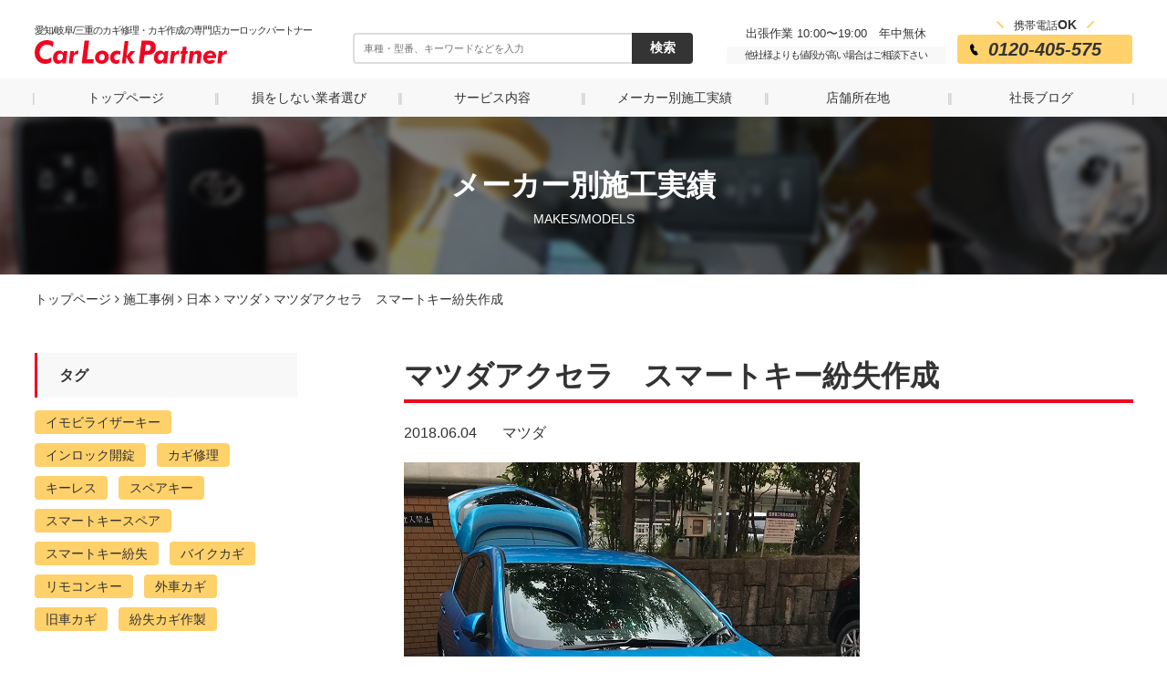

--- FILE ---
content_type: text/html; charset=UTF-8
request_url: https://www.car-lock-partner.com/case/%E3%83%9E%E3%83%84%E3%83%80%E3%82%A2%E3%82%AF%E3%82%BB%E3%83%A9-%E3%82%B9%E3%83%9E%E3%83%BC%E3%83%88%E3%82%AD%E3%83%BC%E7%B4%9B%E5%A4%B1%E4%BD%9C%E6%88%90/
body_size: 10015
content:
<!DOCTYPE html>
<html lang="ja">
<head>
	<meta charset="utf-8">
	<meta name="viewport" content="width=device-width,initial-scale=1.0">
	<meta name="format-detection" content="telephone=no">
	<link rel="shortcut icon" href="https://www.car-lock-partner.com/wp-content/themes/theme-carlock/favicon.ico">
			
		<link rel="stylesheet" href="https://www.car-lock-partner.com/wp-content/themes/theme-carlock/css/style.css">
	<link rel="stylesheet" href="https://www.car-lock-partner.com/wp-content/themes/theme-carlock/css/theme.css">
	<link rel="stylesheet" href="https://www.car-lock-partner.com/wp-content/themes/theme-carlock/css/flickity.min.css">
	<link rel="stylesheet" href="https://www.car-lock-partner.com/wp-content/themes/theme-carlock/css/swiper.css">
	
<!-- This site is optimized with the Yoast SEO plugin v6.1.1 - https://yoa.st/1yg?utm_content=6.1.1 -->
<title>マツダアクセラ　スマートキー紛失作成 - 外車・国産車の鍵作成や修理なら車の鍵専門店カーロックパートナー</title>
<link rel="canonical" href="https://www.car-lock-partner.com/case/%e3%83%9e%e3%83%84%e3%83%80%e3%82%a2%e3%82%af%e3%82%bb%e3%83%a9-%e3%82%b9%e3%83%9e%e3%83%bc%e3%83%88%e3%82%ad%e3%83%bc%e7%b4%9b%e5%a4%b1%e4%bd%9c%e6%88%90/" />
<meta property="og:locale" content="ja_JP" />
<meta property="og:type" content="article" />
<meta property="og:title" content="マツダアクセラ　スマートキー紛失作成 - 外車・国産車の鍵作成や修理なら車の鍵専門店カーロックパートナー" />
<meta property="og:description" content="マツダアクセラ　アドバンストキー（スマートキー）なくした 日本最大級のロードサービス会社の隊員さんからのご紹介。 県外から旅行に来られていたご家族が車のカギをなくされて困っているとのこと。 ご紹介いただいた隊員さんの顔を立てる為にもリーズナブルな価格でご提供しなければいけない。 「あんたに紹介しても..." />
<meta property="og:url" content="https://www.car-lock-partner.com/case/%e3%83%9e%e3%83%84%e3%83%80%e3%82%a2%e3%82%af%e3%82%bb%e3%83%a9-%e3%82%b9%e3%83%9e%e3%83%bc%e3%83%88%e3%82%ad%e3%83%bc%e7%b4%9b%e5%a4%b1%e4%bd%9c%e6%88%90/" />
<meta property="og:site_name" content="外車・国産車の鍵作成や修理なら車の鍵専門店カーロックパートナー" />
<meta property="fb:app_id" content="1037407683084641" />
<meta property="og:image" content="https://www.car-lock-partner.com/wp-content/uploads/2018/05/IMG_6623.jpg" />
<meta property="og:image:secure_url" content="https://www.car-lock-partner.com/wp-content/uploads/2018/05/IMG_6623.jpg" />
<meta property="og:image:width" content="500" />
<meta property="og:image:height" content="666" />
<meta name="twitter:card" content="summary_large_image" />
<meta name="twitter:description" content="マツダアクセラ　アドバンストキー（スマートキー）なくした 日本最大級のロードサービス会社の隊員さんからのご紹介。 県外から旅行に来られていたご家族が車のカギをなくされて困っているとのこと。 ご紹介いただいた隊員さんの顔を立てる為にもリーズナブルな価格でご提供しなければいけない。 「あんたに紹介しても..." />
<meta name="twitter:title" content="マツダアクセラ　スマートキー紛失作成 - 外車・国産車の鍵作成や修理なら車の鍵専門店カーロックパートナー" />
<meta name="twitter:image" content="https://www.car-lock-partner.com/wp-content/uploads/2018/05/IMG_6623.jpg" />
<script type='application/ld+json'>{"@context":"http:\/\/schema.org","@type":"WebSite","@id":"#website","url":"https:\/\/www.car-lock-partner.com\/","name":"\u5916\u8eca\u30fb\u56fd\u7523\u8eca\u306e\u9375\u4f5c\u6210\u3084\u4fee\u7406\u306a\u3089\u8eca\u306e\u9375\u5c02\u9580\u5e97\u30ab\u30fc\u30ed\u30c3\u30af\u30d1\u30fc\u30c8\u30ca\u30fc","potentialAction":{"@type":"SearchAction","target":"https:\/\/www.car-lock-partner.com\/?s={search_term_string}","query-input":"required name=search_term_string"}}</script>
<!-- / Yoast SEO plugin. -->

<link rel='dns-prefetch' href='//ajax.googleapis.com' />
<link rel='dns-prefetch' href='//s.w.org' />
		<script type="text/javascript">
			window._wpemojiSettings = {"baseUrl":"https:\/\/s.w.org\/images\/core\/emoji\/2.4\/72x72\/","ext":".png","svgUrl":"https:\/\/s.w.org\/images\/core\/emoji\/2.4\/svg\/","svgExt":".svg","source":{"concatemoji":"https:\/\/www.car-lock-partner.com\/wp-includes\/js\/wp-emoji-release.min.js?ver=4.9.3"}};
			!function(a,b,c){function d(a,b){var c=String.fromCharCode;l.clearRect(0,0,k.width,k.height),l.fillText(c.apply(this,a),0,0);var d=k.toDataURL();l.clearRect(0,0,k.width,k.height),l.fillText(c.apply(this,b),0,0);var e=k.toDataURL();return d===e}function e(a){var b;if(!l||!l.fillText)return!1;switch(l.textBaseline="top",l.font="600 32px Arial",a){case"flag":return!(b=d([55356,56826,55356,56819],[55356,56826,8203,55356,56819]))&&(b=d([55356,57332,56128,56423,56128,56418,56128,56421,56128,56430,56128,56423,56128,56447],[55356,57332,8203,56128,56423,8203,56128,56418,8203,56128,56421,8203,56128,56430,8203,56128,56423,8203,56128,56447]),!b);case"emoji":return b=d([55357,56692,8205,9792,65039],[55357,56692,8203,9792,65039]),!b}return!1}function f(a){var c=b.createElement("script");c.src=a,c.defer=c.type="text/javascript",b.getElementsByTagName("head")[0].appendChild(c)}var g,h,i,j,k=b.createElement("canvas"),l=k.getContext&&k.getContext("2d");for(j=Array("flag","emoji"),c.supports={everything:!0,everythingExceptFlag:!0},i=0;i<j.length;i++)c.supports[j[i]]=e(j[i]),c.supports.everything=c.supports.everything&&c.supports[j[i]],"flag"!==j[i]&&(c.supports.everythingExceptFlag=c.supports.everythingExceptFlag&&c.supports[j[i]]);c.supports.everythingExceptFlag=c.supports.everythingExceptFlag&&!c.supports.flag,c.DOMReady=!1,c.readyCallback=function(){c.DOMReady=!0},c.supports.everything||(h=function(){c.readyCallback()},b.addEventListener?(b.addEventListener("DOMContentLoaded",h,!1),a.addEventListener("load",h,!1)):(a.attachEvent("onload",h),b.attachEvent("onreadystatechange",function(){"complete"===b.readyState&&c.readyCallback()})),g=c.source||{},g.concatemoji?f(g.concatemoji):g.wpemoji&&g.twemoji&&(f(g.twemoji),f(g.wpemoji)))}(window,document,window._wpemojiSettings);
		</script>
		<style type="text/css">
img.wp-smiley,
img.emoji {
	display: inline !important;
	border: none !important;
	box-shadow: none !important;
	height: 1em !important;
	width: 1em !important;
	margin: 0 .07em !important;
	vertical-align: -0.1em !important;
	background: none !important;
	padding: 0 !important;
}
</style>
<script type='text/javascript' src='https://ajax.googleapis.com/ajax/libs/jquery/2.0.1/jquery.min.js?ver=4.9.3'></script>
<link rel='https://api.w.org/' href='https://www.car-lock-partner.com/wp-json/' />
<link rel='shortlink' href='https://www.car-lock-partner.com/?p=618' />
<link rel="alternate" type="application/json+oembed" href="https://www.car-lock-partner.com/wp-json/oembed/1.0/embed?url=https%3A%2F%2Fwww.car-lock-partner.com%2Fcase%2F%25e3%2583%259e%25e3%2583%2584%25e3%2583%2580%25e3%2582%25a2%25e3%2582%25af%25e3%2582%25bb%25e3%2583%25a9-%25e3%2582%25b9%25e3%2583%259e%25e3%2583%25bc%25e3%2583%2588%25e3%2582%25ad%25e3%2583%25bc%25e7%25b4%259b%25e5%25a4%25b1%25e4%25bd%259c%25e6%2588%2590%2F" />
<link rel="alternate" type="text/xml+oembed" href="https://www.car-lock-partner.com/wp-json/oembed/1.0/embed?url=https%3A%2F%2Fwww.car-lock-partner.com%2Fcase%2F%25e3%2583%259e%25e3%2583%2584%25e3%2583%2580%25e3%2582%25a2%25e3%2582%25af%25e3%2582%25bb%25e3%2583%25a9-%25e3%2582%25b9%25e3%2583%259e%25e3%2583%25bc%25e3%2583%2588%25e3%2582%25ad%25e3%2583%25bc%25e7%25b4%259b%25e5%25a4%25b1%25e4%25bd%259c%25e6%2588%2590%2F&#038;format=xml" />
	<script src="https://use.fontawesome.com/e2ca4af6b5.js"></script>
		<!-- Global site tag (gtag.js) - Google Analytics -->
	<script async src="https://www.googletagmanager.com/gtag/js?id=UA-112185468-1"></script>
	<script>
    window.dataLayer = window.dataLayer || [];
    function gtag(){dataLayer.push(arguments);}
    gtag('js', new Date());
  
    gtag('config', 'UA-112185468-1');
	</script>

</head>
<body class="case-template-default single single-case postid-618">




	<div id="wrapper">

		<header id="global-header">

			<div class="header-cont">
				
				<div class="col col-logo">
											<p class="h-text pc">愛知/岐阜/三重のカギ修理・カギ作成の専門店カーロックパートナー</p>
										<p class="logo"><a href="https://www.car-lock-partner.com/"><img src="https://www.car-lock-partner.com/wp-content/themes/theme-carlock/img/logo.svg" alt="CarLockPartner"></a></p>

					<div id="js-menu__openbtn" class="sp btn-menu">
						<button type="button" class="tcon tcon-menu--xcross toggle-btn-menu" aria-label="toggle menu">
							<span class="tcon-menu__lines" aria-hidden="true"></span>
							<span class="tcon-visuallyhidden">toggle menu</span>
						</button>
					</div>

				</div>


				<div id="js-gnav">
					<nav class="nav-sp sp">
						<div class="nav-in toggle-panel-menu">

							<div class="nav-sp__info">
								<div class="col-tel">
									<p class="msg">携帯電話<span class="ff-arial">OK</span></p>
									<p class="tel ff-arial"><a href="tel:0120405575">0120-405-575</a></p>
								</div>
								<div class="col-info">
									<p class="hour">出張作業 10:00〜19:00　年中無休</p>
								</div>
							</div>

							<div class="countrylist-sp">

								<div class="countrylist-sp__item country-japan">
									<p class="countrylist-sp__img maker-trigger"><img class="thumb" src="https://www.car-lock-partner.com/wp-content/themes/theme-carlock/img/icon-cat-japanese.png" alt="日本"><span class="label">日本</span></p>
									<ul class="makerlist-sp toggle-panel-maker">
											<li class="cat-item cat-item-16"><a href="https://www.car-lock-partner.com/maker/maker-japan-toyota/" title="ロックパートナーでは、全てのトヨタ車の紛失カギ作製・スペアキー作製が出来ます。
 旧車から現行モデルのスマートキーまで、現場にお伺いしてその場でカギをお作りします。
210系クラウン、80系ノア・ヴォクシー、50系プリウスなど現行モデルのスマートキー紛失からの作製可
 4型ハイエースのイモビライザーキー紛失からの作製・イモビ登録可
 サブキーからのマスターキー登録可能、サブキーのイモビチップコピー可
 他、盗難未遂、盗難戻りスマートキー車の復旧やキーレスカバー交換、修理・折れ鍵、すり減り鍵復元など">トヨタ</a>
</li>
	<li class="cat-item cat-item-23"><a href="https://www.car-lock-partner.com/maker/maker-japan-nissan/" >日産</a>
</li>
	<li class="cat-item cat-item-24"><a href="https://www.car-lock-partner.com/maker/maker-japan-honda/" >ホンダ</a>
</li>
	<li class="cat-item cat-item-25"><a href="https://www.car-lock-partner.com/maker/maker-japan-suzuki/" >スズキ</a>
</li>
	<li class="cat-item cat-item-26"><a href="https://www.car-lock-partner.com/maker/maker-japan-daihatsu/" >ダイハツ</a>
</li>
	<li class="cat-item cat-item-27"><a href="https://www.car-lock-partner.com/maker/maker-japan-lexus/" >レクサス</a>
</li>
	<li class="cat-item cat-item-28"><a href="https://www.car-lock-partner.com/maker/maker-japan-matsuda/" >マツダ</a>
</li>
	<li class="cat-item cat-item-29"><a href="https://www.car-lock-partner.com/maker/maker-japan-mitsubishi/" >ミツビシ</a>
</li>
	<li class="cat-item cat-item-30"><a href="https://www.car-lock-partner.com/maker/maker-japan-subaru/" >スバル</a>
</li>
	<li class="cat-item cat-item-31"><a href="https://www.car-lock-partner.com/maker/maker-japan-isuzu/" >イスズ</a>
</li>
	<li class="cat-item cat-item-32"><a href="https://www.car-lock-partner.com/maker/maker-japan-hino/" >ヒノ</a>
</li>
	<li class="cat-item cat-item-33"><a href="https://www.car-lock-partner.com/maker/maker-japan-infiniti/" >インフィニティ</a>
</li>
									</ul>
								</div><!-- /.countrylist-sp__item -->

								<div class="countrylist-sp__item country-usa">
									<p class="countrylist-sp__img maker-trigger"><img class="thumb" src="https://www.car-lock-partner.com/wp-content/themes/theme-carlock/img/icon-cat-american.png" alt="USA"><span class="label">アメリカ</span></p>
									<ul class="makerlist-sp toggle-panel-maker">
											<li class="cat-item cat-item-76"><a href="https://www.car-lock-partner.com/maker/maker-usa-ford/" >フォード</a>
</li>
	<li class="cat-item cat-item-34"><a href="https://www.car-lock-partner.com/maker/maker-usa-cadillac/" >キャデラック</a>
</li>
	<li class="cat-item cat-item-35"><a href="https://www.car-lock-partner.com/maker/maker-usa-chevrolet-gm/" >シボレー・GM</a>
</li>
	<li class="cat-item cat-item-36"><a href="https://www.car-lock-partner.com/maker/maker-usa-dodge/" >ダッジ</a>
</li>
	<li class="cat-item cat-item-37"><a href="https://www.car-lock-partner.com/maker/maker-usa-jeep/" >JEEP</a>
</li>
	<li class="cat-item cat-item-38"><a href="https://www.car-lock-partner.com/maker/maker-usa-chrysler/" >クライスラー</a>
</li>
									</ul>
								</div><!-- /.countrylist-sp__item -->

								<div class="countrylist-sp__item country-germany">
									<p class="countrylist-sp__img maker-trigger"><img class="thumb" src="https://www.car-lock-partner.com/wp-content/themes/theme-carlock/img/icon-cat-german.png" alt="ドイツ"><span class="label">ドイツ</span></p>
									<ul class="makerlist-sp toggle-panel-maker">
											<li class="cat-item cat-item-43"><a href="https://www.car-lock-partner.com/maker/maker-germany-volkswagen/" >フォルクスワーゲン</a>
</li>
	<li class="cat-item cat-item-42"><a href="https://www.car-lock-partner.com/maker/maker-germany-porsche/" >ポルシェ</a>
</li>
	<li class="cat-item cat-item-41"><a href="https://www.car-lock-partner.com/maker/maker-germany-mercedes-benz/" >ベンツ</a>
</li>
	<li class="cat-item cat-item-40"><a href="https://www.car-lock-partner.com/maker/maker-germany-bmw/" >BMW</a>
</li>
	<li class="cat-item cat-item-39"><a href="https://www.car-lock-partner.com/maker/maker-germany-audi/" >アウディ</a>
</li>
									</ul>
								</div><!-- /.countrylist-sp__item -->

								<div class="countrylist-sp__item country-england">
									<p class="countrylist-sp__img maker-trigger"><img class="thumb" src="https://www.car-lock-partner.com/wp-content/themes/theme-carlock/img/icon-cat-british.png" alt="イギリス"><span class="label">イギリス</span></p>
									<ul class="makerlist-sp toggle-panel-maker">
											<li class="cat-item cat-item-86"><a href="https://www.car-lock-partner.com/maker/%e3%83%ad%e3%83%bc%e3%82%bf%e3%82%b9/" >ロータス</a>
</li>
	<li class="cat-item cat-item-44"><a href="https://www.car-lock-partner.com/maker/maker-england-bentleymotors/" >ベントレー</a>
</li>
	<li class="cat-item cat-item-45"><a href="https://www.car-lock-partner.com/maker/maker-england-mini/" >MINI</a>
</li>
	<li class="cat-item cat-item-46"><a href="https://www.car-lock-partner.com/maker/maker-england-landrover/" >ランドローバー</a>
</li>
	<li class="cat-item cat-item-47"><a href="https://www.car-lock-partner.com/maker/maker-england-mg-rover/" >MG・ROVER</a>
</li>
	<li class="cat-item cat-item-48"><a href="https://www.car-lock-partner.com/maker/maker-england-rollsroyce/" >ロールスロイス</a>
</li>
	<li class="cat-item cat-item-49"><a href="https://www.car-lock-partner.com/maker/maker-england-jaguar/" >ジャガー</a>
</li>
									</ul>
								</div><!-- /.countrylist-sp__item -->

								<div class="countrylist-sp__item country-france">
									<p class="countrylist-sp__img maker-trigger"><img class="thumb" src="https://www.car-lock-partner.com/wp-content/themes/theme-carlock/img/icon-cat-french.png" alt="フランス"><span class="label">フランス</span></p>
									<ul class="makerlist-sp toggle-panel-maker">
											<li class="cat-item cat-item-83"><a href="https://www.car-lock-partner.com/maker/%e3%82%b7%e3%83%88%e3%83%ad%e3%82%a8%e3%83%b3/" >シトロエン</a>
</li>
	<li class="cat-item cat-item-50"><a href="https://www.car-lock-partner.com/maker/maker-france-peugeot/" >プジョー</a>
</li>
	<li class="cat-item cat-item-51"><a href="https://www.car-lock-partner.com/maker/maker-france-renault/" >ルノー</a>
</li>
									</ul>
								</div><!-- /.countrylist-sp__item -->

								<div class="countrylist-sp__item country-sweden">
									<p class="countrylist-sp__img maker-trigger"><img class="thumb" src="https://www.car-lock-partner.com/wp-content/themes/theme-carlock/img/icon-cat-sweden.png" alt="スウェーデン"><span class="label">スウェーデン</span></p>
									<ul class="makerlist-sp toggle-panel-maker">
											<li class="cat-item cat-item-52"><a href="https://www.car-lock-partner.com/maker/maker-sweden/" >ボルボ</a>
</li>
	<li class="cat-item cat-item-53"><a href="https://www.car-lock-partner.com/maker/maker-sweden-saab/" >SAAB</a>
</li>
									</ul>
								</div><!-- /.countrylist-sp__item -->

								<div class="countrylist-sp__item country-italy">
									<p class="countrylist-sp__img maker-trigger"><img class="thumb" src="https://www.car-lock-partner.com/wp-content/themes/theme-carlock/img/icon-cat-italian.png" alt="イタリア"><span class="label">イタリア</span></p>
									<ul class="makerlist-sp toggle-panel-maker">
											<li class="cat-item cat-item-80"><a href="https://www.car-lock-partner.com/maker/%e3%82%a2%e3%83%ab%e3%83%95%e3%82%a1%e3%83%ad%e3%83%a1%e3%82%aa/" >アルファロメオ</a>
</li>
	<li class="cat-item cat-item-54"><a href="https://www.car-lock-partner.com/maker/maker-italy/" >マセラティ</a>
</li>
	<li class="cat-item cat-item-55"><a href="https://www.car-lock-partner.com/maker/maker-italy-fiat/" >フィアット</a>
</li>
									</ul>
								</div><!-- /.countrylist-sp__item -->

								<div class="countrylist-sp__item bike">
									<p class="countrylist-sp__img maker-trigger"><img class="thumb" src="https://www.car-lock-partner.com/wp-content/themes/theme-carlock/img/icon-cat-bike.png" alt="バイク"><span class="label">バイク</span></p>
									<ul class="makerlist-sp toggle-panel-maker">
											<li class="cat-item cat-item-56"><a href="https://www.car-lock-partner.com/maker/maker-bike-japan/" >バイク日本車</a>
</li>
	<li class="cat-item cat-item-57"><a href="https://www.car-lock-partner.com/maker/maker-bike-import/" >バイク外車</a>
</li>
									</ul>
								</div><!-- /.countrylist-sp__item -->

							</div><!-- /.countrylist-sp -->

							<p class="nav-sp__title">サイトマップ</p>
							<ul class="nav-sp__sitemap">
								<li class="nav-sp__sitemaplink"><a href="https://www.car-lock-partner.com/how/">損をしない業者選び</a></li>
								<li class="nav-sp__sitemaplink"><a href="https://www.car-lock-partner.com/service/">サービス内容</a></li>
								<li class="nav-sp__sitemaplink"><a href="https://www.car-lock-partner.com/about/">店舗所在地</a></li>
								<li class="nav-sp__sitemaplink"><a href="https://www.car-lock-partner.com/blog/">社長ブログ</a></li>
								<li class="nav-sp__sitemaplink"><a href="https://www.car-lock-partner.com/faq/">よくある質問</a></li>
								<li class="nav-sp__sitemaplink"><a href="https://www.car-lock-partner.com/contact/">お問い合わせ</a></li>
							</ul>

						</div>
					</nav>
				</div><!-- /#js-gnav -->

				<div class="col col-search">
					<form role="search" method="get" action="https://www.car-lock-partner.com">
						<input type="text" name="s" id="s" value="" placeholder="車種・型番、キーワードなどを入力">
												<input type="submit" value="検索"> 
					</form>
				</div>
				<div class="col-info pc">
					<p class="hour">出張作業 10:00〜19:00　年中無休</p>
					<p class="msg">他社様よりも値段が高い場合はご相談下さい</p>
				</div>
				<div class="col-tel pc">
					<p class="msg">携帯電話<span class="ff-arial">OK</span></p>
					<p class="tel ff-arial">0120-405-575</p>
				</div>
			</div>

			<nav id="global-nav" class="pc">
				<ul class="menu">
					<li class="menu__item"><a href="https://www.car-lock-partner.com/">トップページ</a></li>
					<li class="menu__item"><a href="https://www.car-lock-partner.com/how/">損をしない業者選び</a></li>
					<li class="menu__item"><a href="https://www.car-lock-partner.com/service/">サービス内容</a></li>
					<li class="menu__item"><a href="https://www.car-lock-partner.com/case/">メーカー別施工実績</a></li>
					<li class="menu__item"><a href="https://www.car-lock-partner.com/about/">店舗所在地</a></li>
					<li class="menu__item"><a href="https://www.car-lock-partner.com/blog/">社長ブログ</a></li>
				</ul>
			</nav>



		</header>
<header class="headline bg-img01 blur-img">メーカー別施工実績<span class="sub">MAKES/MODELS</span></header>

<div class="breadcrumbs"><!-- Breadcrumb NavXT 6.0.3 -->
<span property="itemListElement" typeof="ListItem"><a property="item" typeof="WebPage" title="外車・国産車の鍵作成や修理なら車の鍵専門店カーロックパートナーへ移動" href="https://www.car-lock-partner.com" class="home"><span property="name">トップページ</span></a><meta property="position" content="1"></span> <i class="fa  fa-angle-right"></i> <span property="itemListElement" typeof="ListItem"><a property="item" typeof="WebPage" title="施工事例へ移動" href="https://www.car-lock-partner.com/case/" class="post post-case-archive"><span property="name">施工事例</span></a><meta property="position" content="2"></span> <i class="fa  fa-angle-right"></i> <span property="itemListElement" typeof="ListItem"><a property="item" typeof="WebPage" title="Go to the 日本 メーカー archives." href="https://www.car-lock-partner.com/maker/country-japan/" class="taxonomy maker"><span property="name">日本</span></a><meta property="position" content="3"></span> <i class="fa  fa-angle-right"></i> <span property="itemListElement" typeof="ListItem"><a property="item" typeof="WebPage" title="Go to the マツダ メーカー archives." href="https://www.car-lock-partner.com/maker/maker-japan-matsuda/" class="taxonomy maker"><span property="name">マツダ</span></a><meta property="position" content="4"></span> <i class="fa  fa-angle-right"></i> <span property="itemListElement" typeof="ListItem"><span property="name">マツダアクセラ　スマートキー紛失作成</span><meta property="position" content="5"></span></div>



<div id="container" class="multi-columns">


	<main id="contents">

		<section class="sec-post">

			<div class="post-header">
				<h2 class="post-title">マツダアクセラ　スマートキー紛失作成</h2>
				<span class="post-date">2018.06.04</span>
				<span class="post-cat">
					<a href="https://www.car-lock-partner.com/maker/maker-japan-matsuda/" rel="tag">マツダ</a>				</span>
			</div>


			<div class="post-body">

				<div class="post-eyecatch"><img width="500" height="666" src="https://www.car-lock-partner.com/wp-content/uploads/2018/05/IMG_6623.jpg" class="attachment-post-thumbnail size-post-thumbnail wp-post-image" alt="" srcset="https://www.car-lock-partner.com/wp-content/uploads/2018/05/IMG_6623.jpg 500w, https://www.car-lock-partner.com/wp-content/uploads/2018/05/IMG_6623-225x300.jpg 225w" sizes="(max-width: 500px) 100vw, 500px" /></div>

				<h3 class="post-head">マツダアクセラ　アドバンストキー（スマートキー）なくした</h3>
<p>日本最大級のロードサービス会社の隊員さんからのご紹介。</p>
<p>県外から旅行に来られていたご家族が車のカギをなくされて困っているとのこと。</p>
<p>ご紹介いただいた隊員さんの顔を立てる為にもリーズナブルな価格でご提供しなければいけない。</p>
<p>「あんたに紹介してもらった鍵屋さん、高かったよ。」なんてことを、後で言われたら申し訳ないので。</p>
<p><img class="alignnone size-thumbnail wp-image-602" src="https://www.car-lock-partner.com/wp-content/uploads/2018/05/IMG_6611-400x400.jpg" alt="" width="400" height="400" /></p>
<p>マツダのスマートキーでプッシュスタートボタンのタイプ。</p>
<p>てことは、いつも使ってるスマートキーで登録が入るは・・・</p>
<p>&nbsp;</p>
<p>入らない・・・</p>
<p><img class="alignnone size-thumbnail wp-image-603" src="https://www.car-lock-partner.com/wp-content/uploads/2018/05/IMG_6612-400x400.jpg" alt="" width="400" height="400" /></p>
<p>こっちのタイプでした。</p>
<p><img class="alignnone size-thumbnail wp-image-601" src="https://www.car-lock-partner.com/wp-content/uploads/2018/05/IMG_6613-400x400.jpg" alt="" width="400" height="400" /></p>
<p>カバーを外して、非常用キーを差し込んでエンジンスタートするやつです。</p>
<p>ちなみにカギは差すだけで回しません。</p>
<p><img class="alignnone size-thumbnail wp-image-600" src="https://www.car-lock-partner.com/wp-content/uploads/2018/05/IMG_6624-400x400.jpg" alt="" width="400" height="400" /></p>
<p>マツダの登録は、テスターの項目を選ぶときにしょっちゅう迷います。</p>
<p>この前やったのに～っと思いますが、次にやるときには忘れてます。</p>
<p>&nbsp;</p>
<p>今回、ちゃんとメモりました。←毎回やれって</p>
<p>そして、スマホのOneDriveにぶち込んどいたので次回余裕です。</p>
				
			</div>


			<div class="post-footer">
				<ul class="snsbtn">
					<li class="snsbtn__item snsbtn__twitter"> 
						<a href="http://twitter.com/share?text=%E3%83%9E%E3%83%84%E3%83%80%E3%82%A2%E3%82%AF%E3%82%BB%E3%83%A9%E3%80%80%E3%82%B9%E3%83%9E%E3%83%BC%E3%83%88%E3%82%AD%E3%83%BC%E7%B4%9B%E5%A4%B1%E4%BD%9C%E6%88%90&url=https%3A%2F%2Fwww.car-lock-partner.com%2Fcase%2F%25e3%2583%259e%25e3%2583%2584%25e3%2583%2580%25e3%2582%25a2%25e3%2582%25af%25e3%2582%25bb%25e3%2583%25a9-%25e3%2582%25b9%25e3%2583%259e%25e3%2583%25bc%25e3%2583%2588%25e3%2582%25ad%25e3%2583%25bc%25e7%25b4%259b%25e5%25a4%25b1%25e4%25bd%259c%25e6%2588%2590%2F&via=&tw_p=tweetbutton&related=" target="_blank"><i class="fa fa-twitter fa-2x"></i><span class="ttl">ツイートする</span></a>

					</li>      
					<li class="snsbtn__item snsbtn__facebook">
						<a href="//www.facebook.com/sharer/sharer.php?u=https://www.car-lock-partner.com/case/%e3%83%9e%e3%83%84%e3%83%80%e3%82%a2%e3%82%af%e3%82%bb%e3%83%a9-%e3%82%b9%e3%83%9e%e3%83%bc%e3%83%88%e3%82%ad%e3%83%bc%e7%b4%9b%e5%a4%b1%e4%bd%9c%e6%88%90/&amp;t=%E3%83%9E%E3%83%84%E3%83%80%E3%82%A2%E3%82%AF%E3%82%BB%E3%83%A9%E3%80%80%E3%82%B9%E3%83%9E%E3%83%BC%E3%83%88%E3%82%AD%E3%83%BC%E7%B4%9B%E5%A4%B1%E4%BD%9C%E6%88%90" class="facebook-btn-icon-link" target="blank" rel="nofollow"><i class="fa fa-facebook-official fa-2x"></i><span class="ttl">シェアする</span></a>
					</li>
				</ul>
			</div>
		</section>



		<ul class="post-nav">
										<li class="post-nav__item post-nav__next">
					<a href="https://www.car-lock-partner.com/case/%e3%83%99%e3%83%b3%e3%83%84s%e3%82%af%e3%83%a9%e3%82%b9%e3%82%a4%e3%83%b3%e3%83%ad%e3%83%83%e3%82%af%e9%96%8b%e9%8c%a0/">
						<span class="post-nav__text">next</span>
						<span class="post-nav__title">ベンツSクラス　インロック開錠</span>
					</a>
				</li>
													<li class="post-nav__item post-nav__prev">
					<a href="https://www.car-lock-partner.com/case/%e3%83%80%e3%82%a4%e3%83%8f%e3%83%84%e3%83%a0%e3%83%bc%e3%83%96%e3%82%b9%e3%83%9e%e3%83%bc%e3%83%88%e3%82%ad%e3%83%bc%e7%b4%9b%e5%a4%b1%e4%bd%9c%e6%88%90/">
						<span class="post-nav__text">back</span>
						<span class="post-nav__title">ダイハツムーブ　スマートキー紛失作成</span>
					</a>
				</li>
					</ul>



		<div class="sec-related">

			<h3 class="sec-related__title">関連記事</h3>

			
									<ul class="related-case">
									<li class="related-case__item">
						<a href="https://www.car-lock-partner.com/case/%e6%84%9b%e7%9f%a5%e3%81%ae%e9%8d%b5%e5%b1%8b-%e3%83%9e%e3%83%84%e3%83%80cx-7%e7%b4%9b%e5%a4%b1%e4%bd%9c%e6%88%90/">
							<p class="related-case__eyecatch"><img width="500" height="666" src="https://www.car-lock-partner.com/wp-content/uploads/2018/04/IMG_1220.jpg" class="attachment-full size-full wp-post-image" alt="" srcset="https://www.car-lock-partner.com/wp-content/uploads/2018/04/IMG_1220.jpg 500w, https://www.car-lock-partner.com/wp-content/uploads/2018/04/IMG_1220-225x300.jpg 225w" sizes="(max-width: 500px) 100vw, 500px" /></p>
							<p class="related-case__title">マツダCX-7　カードキー紛失からの作成</p>
							<p class="related-case__date">2018.04.15</p>
						</a>
					</li>
									<li class="related-case__item">
						<a href="https://www.car-lock-partner.com/case/mazda-demio-all-key-lost/">
							<p class="related-case__eyecatch"><img width="500" height="666" src="https://www.car-lock-partner.com/wp-content/uploads/2018/02/IMG_3533.jpg" class="attachment-full size-full wp-post-image" alt="" srcset="https://www.car-lock-partner.com/wp-content/uploads/2018/02/IMG_3533.jpg 500w, https://www.car-lock-partner.com/wp-content/uploads/2018/02/IMG_3533-225x300.jpg 225w" sizes="(max-width: 500px) 100vw, 500px" /></p>
							<p class="related-case__title">マツダデミオ　イモビライザーキー紛失作製</p>
							<p class="related-case__date">2018.02.07</p>
						</a>
					</li>
									<li class="related-case__item">
						<a href="https://www.car-lock-partner.com/case/%e3%83%9e%e3%83%84%e3%83%80%e3%83%99%e3%83%aa%e3%83%bc%e3%82%b5%e3%82%a4%e3%83%a2%e3%83%93%e3%83%a9%e3%82%a4%e3%82%b6%e3%83%bc%e3%82%ad%e3%83%bc%e7%b4%9b%e5%a4%b1%e4%bd%9c%e6%88%90/">
							<p class="related-case__eyecatch"><img width="500" height="666" src="https://www.car-lock-partner.com/wp-content/uploads/2019/11/IMG_6413.jpg" class="attachment-full size-full wp-post-image" alt="" srcset="https://www.car-lock-partner.com/wp-content/uploads/2019/11/IMG_6413.jpg 500w, https://www.car-lock-partner.com/wp-content/uploads/2019/11/IMG_6413-225x300.jpg 225w" sizes="(max-width: 500px) 100vw, 500px" /></p>
							<p class="related-case__title">マツダベリーサ　イモビライザーキー紛失作成</p>
							<p class="related-case__date">2019.12.06</p>
						</a>
					</li>
									<li class="related-case__item">
						<a href="https://www.car-lock-partner.com/case/%e3%83%9e%e3%83%84%e3%83%80%e3%82%a2%e3%83%86%e3%83%b3%e3%82%b6-%e3%82%b9%e3%83%9e%e3%83%bc%e3%83%88%e3%82%ad%e3%83%bc%e7%99%bb%e9%8c%b2/">
							<p class="related-case__eyecatch"><img width="500" height="666" src="https://www.car-lock-partner.com/wp-content/uploads/2018/12/IMG_7985.jpg" class="attachment-full size-full wp-post-image" alt="" srcset="https://www.car-lock-partner.com/wp-content/uploads/2018/12/IMG_7985.jpg 500w, https://www.car-lock-partner.com/wp-content/uploads/2018/12/IMG_7985-225x300.jpg 225w" sizes="(max-width: 500px) 100vw, 500px" /></p>
							<p class="related-case__title">マツダアテンザ　スマートキー登録</p>
							<p class="related-case__date">2019.01.13</p>
						</a>
					</li>
									<li class="related-case__item">
						<a href="https://www.car-lock-partner.com/case/%e3%83%9e%e3%83%84%e3%83%80az%e3%83%af%e3%82%b4%e3%83%b3%e3%82%a4%e3%83%a2%e3%83%93%e3%82%ad%e3%83%bc%e7%b4%9b%e5%a4%b1%e4%bd%9c%e6%88%90/">
							<p class="related-case__eyecatch"><img width="500" height="666" src="https://www.car-lock-partner.com/wp-content/uploads/2019/01/IMG_8052.jpg" class="attachment-full size-full wp-post-image" alt="" srcset="https://www.car-lock-partner.com/wp-content/uploads/2019/01/IMG_8052.jpg 500w, https://www.car-lock-partner.com/wp-content/uploads/2019/01/IMG_8052-225x300.jpg 225w" sizes="(max-width: 500px) 100vw, 500px" /></p>
							<p class="related-case__title">マツダAZワゴン　イモビキー紛失作成</p>
							<p class="related-case__date">2019.01.22</p>
						</a>
					</li>
							</ul>
		
	


</div><!-- /.sec-related -->




</main><!--/#contents-->


<aside id="sidebar">



	<div class="side-widget">
		<h2 class="side-header">タグ</h2>
		<ul class="tag-list">
				<li class="cat-item cat-item-67"><a href="https://www.car-lock-partner.com/model/%e3%82%a4%e3%83%a2%e3%83%93%e3%83%a9%e3%82%a4%e3%82%b6%e3%83%bc%e3%82%ad%e3%83%bc/" >イモビライザーキー</a>
</li>
	<li class="cat-item cat-item-79"><a href="https://www.car-lock-partner.com/model/%e3%82%a4%e3%83%b3%e3%83%ad%e3%83%83%e3%82%af%e9%96%8b%e9%8c%a0/" >インロック開錠</a>
</li>
	<li class="cat-item cat-item-78"><a href="https://www.car-lock-partner.com/model/%e3%82%ab%e3%82%ae%e4%bf%ae%e7%90%86/" >カギ修理</a>
</li>
	<li class="cat-item cat-item-81"><a href="https://www.car-lock-partner.com/model/%e3%82%ad%e3%83%bc%e3%83%ac%e3%82%b9/" >キーレス</a>
</li>
	<li class="cat-item cat-item-66"><a href="https://www.car-lock-partner.com/model/%e3%82%b9%e3%83%9a%e3%82%a2%e3%82%ad%e3%83%bc/" >スペアキー</a>
</li>
	<li class="cat-item cat-item-73"><a href="https://www.car-lock-partner.com/model/%e3%82%b9%e3%83%9e%e3%83%bc%e3%83%88%e3%82%ad%e3%83%bc%e3%82%b9%e3%83%9a%e3%82%a2/" >スマートキースペア</a>
</li>
	<li class="cat-item cat-item-68"><a href="https://www.car-lock-partner.com/model/%e3%82%b9%e3%83%9e%e3%83%bc%e3%83%88%e3%82%ad%e3%83%bc%e7%b4%9b%e5%a4%b1/" >スマートキー紛失</a>
</li>
	<li class="cat-item cat-item-82"><a href="https://www.car-lock-partner.com/model/%e3%83%90%e3%82%a4%e3%82%af%e3%82%ab%e3%82%ae/" >バイクカギ</a>
</li>
	<li class="cat-item cat-item-62"><a href="https://www.car-lock-partner.com/model/remote-control-key/" >リモコンキー</a>
</li>
	<li class="cat-item cat-item-63"><a href="https://www.car-lock-partner.com/model/%e5%a4%96%e8%bb%8a%e3%82%ab%e3%82%ae/" >外車カギ</a>
</li>
	<li class="cat-item cat-item-77"><a href="https://www.car-lock-partner.com/model/%e6%97%a7%e8%bb%8a%e3%82%ab%e3%82%ae/" >旧車カギ</a>
</li>
	<li class="cat-item cat-item-64"><a href="https://www.car-lock-partner.com/model/%e7%b4%9b%e5%a4%b1%e3%82%ab%e3%82%ae%e4%bd%9c%e8%a3%bd/" >紛失カギ作製</a>
</li>
		</ul>
	</div>



	<div class="side-widget">
		<h2 class="side-header">メーカー</h2>
		<ul class="category-list">
				<li class="cat-item cat-item-11"><a href="https://www.car-lock-partner.com/maker/country-japan/" >日本</a>
<ul class='children'>
	<li class="cat-item cat-item-16"><a href="https://www.car-lock-partner.com/maker/maker-japan-toyota/" title="ロックパートナーでは、全てのトヨタ車の紛失カギ作製・スペアキー作製が出来ます。
 旧車から現行モデルのスマートキーまで、現場にお伺いしてその場でカギをお作りします。
210系クラウン、80系ノア・ヴォクシー、50系プリウスなど現行モデルのスマートキー紛失からの作製可
 4型ハイエースのイモビライザーキー紛失からの作製・イモビ登録可
 サブキーからのマスターキー登録可能、サブキーのイモビチップコピー可
 他、盗難未遂、盗難戻りスマートキー車の復旧やキーレスカバー交換、修理・折れ鍵、すり減り鍵復元など">トヨタ</a>
</li>
	<li class="cat-item cat-item-23"><a href="https://www.car-lock-partner.com/maker/maker-japan-nissan/" >日産</a>
</li>
	<li class="cat-item cat-item-24"><a href="https://www.car-lock-partner.com/maker/maker-japan-honda/" >ホンダ</a>
</li>
	<li class="cat-item cat-item-25"><a href="https://www.car-lock-partner.com/maker/maker-japan-suzuki/" >スズキ</a>
</li>
	<li class="cat-item cat-item-26"><a href="https://www.car-lock-partner.com/maker/maker-japan-daihatsu/" >ダイハツ</a>
</li>
	<li class="cat-item cat-item-27"><a href="https://www.car-lock-partner.com/maker/maker-japan-lexus/" >レクサス</a>
</li>
	<li class="cat-item cat-item-28"><a href="https://www.car-lock-partner.com/maker/maker-japan-matsuda/" >マツダ</a>
</li>
	<li class="cat-item cat-item-29"><a href="https://www.car-lock-partner.com/maker/maker-japan-mitsubishi/" >ミツビシ</a>
</li>
	<li class="cat-item cat-item-30"><a href="https://www.car-lock-partner.com/maker/maker-japan-subaru/" >スバル</a>
</li>
	<li class="cat-item cat-item-32"><a href="https://www.car-lock-partner.com/maker/maker-japan-hino/" >ヒノ</a>
</li>
	<li class="cat-item cat-item-33"><a href="https://www.car-lock-partner.com/maker/maker-japan-infiniti/" >インフィニティ</a>
</li>
</ul>
</li>
	<li class="cat-item cat-item-12"><a href="https://www.car-lock-partner.com/maker/country-usa/" >USA</a>
<ul class='children'>
	<li class="cat-item cat-item-76"><a href="https://www.car-lock-partner.com/maker/maker-usa-ford/" >フォード</a>
</li>
	<li class="cat-item cat-item-34"><a href="https://www.car-lock-partner.com/maker/maker-usa-cadillac/" >キャデラック</a>
</li>
	<li class="cat-item cat-item-35"><a href="https://www.car-lock-partner.com/maker/maker-usa-chevrolet-gm/" >シボレー・GM</a>
</li>
	<li class="cat-item cat-item-36"><a href="https://www.car-lock-partner.com/maker/maker-usa-dodge/" >ダッジ</a>
</li>
	<li class="cat-item cat-item-37"><a href="https://www.car-lock-partner.com/maker/maker-usa-jeep/" >JEEP</a>
</li>
	<li class="cat-item cat-item-38"><a href="https://www.car-lock-partner.com/maker/maker-usa-chrysler/" >クライスラー</a>
</li>
</ul>
</li>
	<li class="cat-item cat-item-17"><a href="https://www.car-lock-partner.com/maker/country-germany/" >ドイツ</a>
<ul class='children'>
	<li class="cat-item cat-item-43"><a href="https://www.car-lock-partner.com/maker/maker-germany-volkswagen/" >フォルクスワーゲン</a>
</li>
	<li class="cat-item cat-item-42"><a href="https://www.car-lock-partner.com/maker/maker-germany-porsche/" >ポルシェ</a>
</li>
	<li class="cat-item cat-item-41"><a href="https://www.car-lock-partner.com/maker/maker-germany-mercedes-benz/" >ベンツ</a>
</li>
	<li class="cat-item cat-item-40"><a href="https://www.car-lock-partner.com/maker/maker-germany-bmw/" >BMW</a>
</li>
	<li class="cat-item cat-item-39"><a href="https://www.car-lock-partner.com/maker/maker-germany-audi/" >アウディ</a>
</li>
</ul>
</li>
	<li class="cat-item cat-item-18"><a href="https://www.car-lock-partner.com/maker/country-england/" >イギリス</a>
<ul class='children'>
	<li class="cat-item cat-item-86"><a href="https://www.car-lock-partner.com/maker/%e3%83%ad%e3%83%bc%e3%82%bf%e3%82%b9/" >ロータス</a>
</li>
	<li class="cat-item cat-item-45"><a href="https://www.car-lock-partner.com/maker/maker-england-mini/" >MINI</a>
</li>
	<li class="cat-item cat-item-46"><a href="https://www.car-lock-partner.com/maker/maker-england-landrover/" >ランドローバー</a>
</li>
	<li class="cat-item cat-item-48"><a href="https://www.car-lock-partner.com/maker/maker-england-rollsroyce/" >ロールスロイス</a>
</li>
	<li class="cat-item cat-item-49"><a href="https://www.car-lock-partner.com/maker/maker-england-jaguar/" >ジャガー</a>
</li>
</ul>
</li>
	<li class="cat-item cat-item-19"><a href="https://www.car-lock-partner.com/maker/country-france/" >フランス</a>
<ul class='children'>
	<li class="cat-item cat-item-83"><a href="https://www.car-lock-partner.com/maker/%e3%82%b7%e3%83%88%e3%83%ad%e3%82%a8%e3%83%b3/" >シトロエン</a>
</li>
	<li class="cat-item cat-item-50"><a href="https://www.car-lock-partner.com/maker/maker-france-peugeot/" >プジョー</a>
</li>
	<li class="cat-item cat-item-51"><a href="https://www.car-lock-partner.com/maker/maker-france-renault/" >ルノー</a>
</li>
</ul>
</li>
	<li class="cat-item cat-item-20"><a href="https://www.car-lock-partner.com/maker/country-sweden/" >スウェーデン</a>
<ul class='children'>
	<li class="cat-item cat-item-52"><a href="https://www.car-lock-partner.com/maker/maker-sweden/" >ボルボ</a>
</li>
	<li class="cat-item cat-item-53"><a href="https://www.car-lock-partner.com/maker/maker-sweden-saab/" >SAAB</a>
</li>
</ul>
</li>
	<li class="cat-item cat-item-21"><a href="https://www.car-lock-partner.com/maker/country-italy/" >イタリア</a>
<ul class='children'>
	<li class="cat-item cat-item-80"><a href="https://www.car-lock-partner.com/maker/%e3%82%a2%e3%83%ab%e3%83%95%e3%82%a1%e3%83%ad%e3%83%a1%e3%82%aa/" >アルファロメオ</a>
</li>
	<li class="cat-item cat-item-54"><a href="https://www.car-lock-partner.com/maker/maker-italy/" >マセラティ</a>
</li>
	<li class="cat-item cat-item-55"><a href="https://www.car-lock-partner.com/maker/maker-italy-fiat/" >フィアット</a>
</li>
</ul>
</li>
	<li class="cat-item cat-item-22"><a href="https://www.car-lock-partner.com/maker/bike/" >バイク</a>
<ul class='children'>
	<li class="cat-item cat-item-56"><a href="https://www.car-lock-partner.com/maker/maker-bike-japan/" >バイク日本車</a>
</li>
	<li class="cat-item cat-item-57"><a href="https://www.car-lock-partner.com/maker/maker-bike-import/" >バイク外車</a>
</li>
</ul>
</li>
		</ul>
	</div>



	<div class="side-widget">
		<h2 class="side-header">よく見られている投稿</h2>
				<ul class="post-ranking">
							<li class="post-ranking__item">
					<p class="post-ranking__title"><a href="https://www.car-lock-partner.com/case/nissan-c26serena-intelligent-key/">日産セレナC26　インテリジェントキー追加登録</a></p>
				</li>
							<li class="post-ranking__item">
					<p class="post-ranking__title"><a href="https://www.car-lock-partner.com/case/mg33s%e6%97%a5%e7%94%a3%e3%83%a2%e3%82%b3%e3%82%b9%e3%83%9e%e3%83%bc%e3%83%88%e3%82%ad%e3%83%bc%e7%99%bb%e9%8c%b2/">MG33S日産モコ　スマートキー登録</a></p>
				</li>
							<li class="post-ranking__item">
					<p class="post-ranking__title"><a href="https://www.car-lock-partner.com/case/%e3%82%a2%e3%82%a6%e3%83%87%e3%82%a3a4-%e3%82%b9%e3%83%9e%e3%83%bc%e3%83%88%e3%82%ad%e3%83%bc%e3%82%b9%e3%83%9a%e3%82%a2%e3%82%ad%e3%83%bc%e7%99%bb%e9%8c%b2/">アウディA4　スマートキースペアキー登録</a></p>
				</li>
							<li class="post-ranking__item">
					<p class="post-ranking__title"><a href="https://www.car-lock-partner.com/case/subaru-xv-smart-key/">スバルXV　スマートキー追加　紛失でも大丈夫</a></p>
				</li>
							<li class="post-ranking__item">
					<p class="post-ranking__title"><a href="https://www.car-lock-partner.com/case/%e3%82%a2%e3%82%a6%e3%83%87%e3%82%a3a4%e3%82%b9%e3%83%9e%e3%83%bc%e3%83%88%e3%82%ad%e3%83%bc%e7%99%bb%e9%8c%b2/">アウディA4　スマートキー登録</a></p>
				</li>
					</ul>
			</div>



	<div class="side-widget">
		<h2 class="side-header">最新の実績</h2>
				<ul class="post-arrivals">
							<li class="post-arrivals__item">
					<p class="post-arrivals__title"><a href="https://www.car-lock-partner.com/case/%e6%b1%82%e4%ba%ba%e5%8b%9f%e9%9b%86%e3%80%80%e9%8d%b5%e5%b1%8b%e3%80%80%e9%8c%a0%e5%89%8d%e6%8a%80%e5%b8%ab/">求人募集　鍵屋　錠前技師</a></p>
				</li>
							<li class="post-arrivals__item">
					<p class="post-arrivals__title"><a href="https://www.car-lock-partner.com/case/%e3%83%97%e3%82%b8%e3%83%a7%e3%83%bc208%e7%b4%9b%e5%a4%b1%e9%8d%b5%e4%bd%9c%e8%a3%bd/">プジョー208　紛失鍵作製</a></p>
				</li>
							<li class="post-arrivals__item">
					<p class="post-arrivals__title"><a href="https://www.car-lock-partner.com/case/2018%e5%b9%b4%e3%83%ac%e3%83%b3%e3%82%b8%e3%83%ad%e3%83%bc%e3%83%90%e3%83%bc%e3%83%b4%e3%82%a7%e3%83%a9%e3%83%bc%e3%83%ab%e3%82%b9%e3%83%9e%e3%83%bc%e3%83%88%e3%82%ad%e3%83%bc%e7%99%bb%e9%8c%b2/">2018年式　レンジローバーヴェラール　スマートキー登録</a></p>
				</li>
							<li class="post-arrivals__item">
					<p class="post-arrivals__title"><a href="https://www.car-lock-partner.com/case/2018%e5%b9%b4%e5%bc%8f%e3%82%b7%e3%83%9c%e3%83%ac%e3%83%bc%e3%82%ab%e3%83%9e%e3%83%ad%e3%82%b9%e3%83%9e%e3%83%bc%e3%83%88%e3%82%ad%e3%83%bc%e7%99%bb%e9%8c%b2/">2018年式　シボレーカマロ　スマートキー登録</a></p>
				</li>
							<li class="post-arrivals__item">
					<p class="post-arrivals__title"><a href="https://www.car-lock-partner.com/case/%e3%82%b9%e3%83%9e%e3%83%bc%e3%83%88%e3%83%95%e3%82%a9%e3%83%bc%e3%83%84%e3%83%bcw451%e3%82%ad%e3%83%bc%e3%83%ac%e3%82%b9%e3%83%aa%e3%83%a2%e3%82%b3%e3%83%b3%e7%99%bb%e9%8c%b2/">スマートフォーツーW451　キーレスリモコン登録</a></p>
				</li>
					</ul>
			</div>
	


</aside><!--/#sidebar-->
</div><!--/#container-->

<footer id="global-footer">
	<div class="footer-in">

		<div class="footer-header">
			<p class="text">カーロックパートナー</p>
			<p class="img"><img src="https://www.car-lock-partner.com/wp-content/themes/theme-carlock/img/logo.svg" alt="CarLockPartner"></p>
		</div>

		<div class="footer-body">

			<div class="footer-main">
				<p class="title">株式会社ロックパートナー</p>
				<p class="comment">住宅の鍵交換、金庫の開錠、合い鍵作製などの業務も行っておりますが、車・バイクのカギに特に力を注いでいます。イモビライザーキー・スマートキーの紛失カギ作製を現地までお伺いしてその場で行います。 ディーラーさんや他の鍵屋さんで断られた方、是非ご相談下さい。</p>
				<p class="link"><a href="https://www.car-lock-partner.com/about/#sec-access" class="ico"><i class="arrow03"></i>店舗へのアクセスを見る</a></p>
				<div class="action">
  				<p class="action-title"><span>愛知・岐阜・三重</span>に出張します！<span>携帯電話</span>からでもOK！</p>
          <div class="btn-mores">
					<div class="btn-more btn-more-tel"><a href="tel:0120405575"><span><img src="https://www.car-lock-partner.com/wp-content/themes/theme-carlock/img/icon-tel.png" alt="icon-tel" width="17" height="24" /></span>0120-405-575</a></div>
					<div class="btn-more"><a href="https://www.car-lock-partner.com/contact/"><i class="fa fa-envelope-o fa-1.5x"></i>お問い合わせ</a></div>
				</div>
					
				</div>
			</div>

			<div class="footer-sub pc">
				<p class="title">サイトマップ</p>
				<ul class="sitemap">
					<li class="sitemap__item"><a href="https://www.car-lock-partner.com/how/">損をしない業者選び</a></li>
					<li class="sitemap__item"><a href="https://www.car-lock-partner.com/service/">サービス案内</a></li>
					<li class="sitemap__item"><a href="https://www.car-lock-partner.com/case/">メーカー別施工実績</a></li>
					<li class="sitemap__item"><a href="https://www.car-lock-partner.com/about/">店舗所在地</a></li>
					<li class="sitemap__item"><a href="https://www.car-lock-partner.com/blog/">社長ブログ</a></li>
					<li class="sitemap__item"><a href="https://www.car-lock-partner.com/faq/">よくある質問</a></li>
				</ul>
				
			</div>

		</div><!-- /.footer-body -->

		<div class="btn-more sp"><a href="https://www.car-lock-partner.com/contact/"><i class="fa fa-envelope-o fa-1.5x"></i>お問い合わせ</a></div>
		<div class="btn-call sp">
  		<p>タップすると発信できます</p>
  		<a href="tel:0120405575">
  		<img src="https://www.car-lock-partner.com/wp-content/themes/theme-carlock/img/btn-tel.png" srcset="https://www.car-lock-partner.com/wp-content/themes/theme-carlock/img/btn-tel@2x.png 2x" alt="0120405575" width="290" height="114" >
		</a></div>

	</div><!-- /.footer-in -->

	
</footer><!--/#global-footer-->

<div id="copyright">© 2017 カーロックパートナー</div>



</div><!--/#wrapper-->




<script type='text/javascript' src='https://www.car-lock-partner.com/wp-includes/js/wp-embed.min.js?ver=4.9.3'></script>
<script src="https://www.car-lock-partner.com/wp-content/themes/theme-carlock/js/transformicons.js"></script>
<script src="https://www.car-lock-partner.com/wp-content/themes/theme-carlock/js/swiper.jquery.js"></script>
<script src="https://unpkg.com/flickity@2/dist/flickity.pkgd.min.js"></script>
<script src="https://www.car-lock-partner.com/wp-content/themes/theme-carlock/js/functions.js"></script>
</body>
</html>

--- FILE ---
content_type: text/css
request_url: https://www.car-lock-partner.com/wp-content/themes/theme-carlock/css/style.css
body_size: 10054
content:
@charset "UTF-8";
/* 使い方
@include mq-sp {
}
@include mq-pc {
}
*/
body, div, dl, dt, dd, ul, ol, li, h1, h2, h3, h4, h5, h6, pre, form, fieldset, input, textarea, p, blockquote, th, td, figure {
  margin: 0;
  padding: 0;
}

table {
  border-collapse: collapse;
  border-spacing: 0;
}

fieldset, img {
  border: 0;
}

address, caption, cite, code, dfn, em, strong, th, var {
  font-style: normal;
  font-weight: normal;
}

article, aside, dialog, figure, footer, header, hgroup, nav, section {
  display: block;
}

ol, ul {
  list-style: none;
}

caption, th {
  text-align: left;
}

h1, h2, h3, h4, h5, h6 {
  font-size: 100%;
  font-weight: normal;
}

q:before, q:after {
  content: '';
}

abbr, acronym {
  border: 0;
}

img {
  vertical-align: top;
}

.cf {
  zoom: 1;
}

.cf:before, .cf:after {
  content: "";
  display: table;
}

.cf:after {
  clear: both;
}

*, *:before, *:after {
  -webkit-box-sizing: border-box;
  -moz-box-sizing: border-box;
  -o-box-sizing: border-box;
  -ms-box-sizing: border-box;
  box-sizing: border-box;
}

@media only screen and (max-width: 768px) {
  input, button, textarea, select {
    -webkit-appearance: none;
    border-radius: 0;
  }

  input[type="radio"] {
    -webkit-appearance: radio;
  }

  input[type="checkbox"] {
    -webkit-appearance: checkbox;
  }
}
 /* ------------------------------------------------
 Common
------------------------------------------------ */
html {
  font-size: 10px;
}

body {
  color: #333;
  font: 10px/1.6 "游ゴシック Medium", "Yu Gothic Medium", "游ゴシック体", YuGothic, sans-serif;
}
@media only screen and (max-width: 768px) {
  body {
    min-width: 320px;
  }
}
@media only screen and (min-width: 769px) {
  body {
    min-width: 1205px;
  }
}

a {
  -webkit-transition: all 0.14s ease;
  -moz-transition: all 0.14s ease;
  transition: all 0.14s ease;
  color: #3367d6;
  text-decoration: none;
}

a:hover {
  opacity: .8;
}

@media only screen and (max-width: 768px) {
  .pc {
    display: none !important;
  }

  img {
    max-width: 100%;
    height: auto;
  }
}
@media only screen and (min-width: 769px) {
  .sp {
    display: none !important;
  }
}
/* ------------------------------------------------
 layout
------------------------------------------------ */
#wrapper {
  font-size: 14px;
  font-size: 1.4rem;
}
@media only screen and (max-width: 768px) {
  #wrapper {
    padding-top: 54px;
  }
}
#wrapper.fixed {
  position: fixed;
  overflow: hidden;
  height: 100%;
}

#global-header {
  position: relative;
  z-index: 200;
}
@media only screen and (max-width: 768px) {
  #global-header .header-cont {
    width: 100%;
  }
}
@media only screen and (min-width: 769px) {
  #global-header .header-cont {
    width: 1205px;
    display: -webkit-box;
    display: -webkit-flex;
    display: flex;
    -webkit-box-pack: justify;
    -webkit-justify-content: space-between;
    justify-content: space-between;
    -webkit-flex-wrap: wrap;
    flex-wrap: wrap;
    -webkit-align-items: flex-end;
    align-items: flex-end;
    margin: 16px auto;
  }
}
@media only screen and (max-width: 768px) {
  #global-header .header-cont .col-logo {
    display: -webkit-box;
    display: -webkit-flex;
    display: flex;
    -webkit-box-pack: justify;
    -webkit-justify-content: space-between;
    justify-content: space-between;
    -webkit-flex-wrap: wrap;
    flex-wrap: wrap;
    align-items: center;
    padding: 2%;
    position: fixed;
    top: 0px;
    z-index: 100;
    width: 100%;
    background: rgba(255, 255, 255, 0.95);
  }
  #global-header .header-cont .col-logo .logo {
    flex: 10 1 auto;
  }
  #global-header .header-cont .col-logo .btn-menu {
    flex: 1 1 auto;
  }
}
@media only screen and (min-width: 769px) {
  #global-header .header-cont .col-logo {
    width: 26%;
  }
  #global-header .header-cont .col-logo .h-text {
    letter-spacing: -1px;
    font-size: 1.1rem;
    line-height: 2;
  }
}
@media only screen and (max-width: 768px) {
  #global-header .header-cont .col-search {
    padding: 4%;
    background: #f6f6f6;
  }
}
@media only screen and (min-width: 769px) {
  #global-header .header-cont .col-search {
    width: 31%;
    margin: 0 3%;
  }
}
#global-header .header-cont .col-search form {
  display: -webkit-box;
  display: -webkit-flex;
  display: flex;
  -webkit-box-pack: justify;
  -webkit-justify-content: flex-star;
  justify-content: flex-star;
  -webkit-flex-wrap: wrap;
  flex-wrap: wrap;
}
#global-header .header-cont .col-search form input[type="text"] {
  width: 82%;
  padding: 8px 10px;
  border: 2px solid #ddd;
  border-right: none;
  border-radius: 4px 0 0 4px;
  font-size: 1.1rem;
  line-height: 1;
}
#global-header .header-cont .col-search form input[type="submit"] {
  display: inline-block;
  width: 18%;
  height: 34px;
  padding: 8px 10px;
  border: none;
  border-radius: 0 4px 4px 0;
  background: #343434;
  color: #fff;
  font-size: 1.4rem;
  font-weight: 700;
}
#global-header .header-cont .col-info {
  text-align: center;
}
@media only screen and (min-width: 769px) {
  #global-header .header-cont .col-info {
    width: 20%;
  }
}
#global-header .header-cont .col-info .hour {
  margin-bottom: 4px;
  font-size: 1.3rem;
}
#global-header .header-cont .col-info .msg {
  padding: 4px;
  background: #f8f8f8;
  font-size: 1.1rem;
  line-height: 1;
  letter-spacing: -1px;
}
#global-header .header-cont .col-tel {
  margin-left: 1%;
  text-align: center;
}
@media only screen and (min-width: 769px) {
  #global-header .header-cont .col-tel {
    width: 16%;
  }
}
#global-header .header-cont .col-tel .msg {
  position: relative;
  display: inline-block;
  font-size: 1.2rem;
}
#global-header .header-cont .col-tel .msg span {
  font-size: 1.4rem;
  font-weight: 700;
}
#global-header .header-cont .col-tel .msg:before {
  position: absolute;
  content: "";
  vertical-align: middle;
  left: -30px;
  width: 10px;
  height: 0px;
  margin: 10px;
  border-top: 2px solid #ffd16a;
  -webkit-transform: rotate(45deg);
  transform: rotate(45deg);
}
#global-header .header-cont .col-tel .msg:after {
  position: absolute;
  content: "";
  vertical-align: middle;
  right: -30px;
  width: 10px;
  height: 0px;
  margin: 10px;
  border-top: 2px solid #ffd16a;
  -webkit-transform: rotate(135deg);
  transform: rotate(135deg);
}
#global-header .header-cont .col-tel .tel {
  background: #ffd16a url("../img/icon.png") no-repeat 15px 50%;
  border-radius: 4px;
  font-size: 2rem;
  font-weight: 700;
  font-style: italic;
}

#global-nav {
  position: relative;
  background: #F8F8F8;
}

@media only screen and (max-width: 768px) {
  #container.multi-columns {
    padding: 4%;
  }
  #container.multi-columns #contents {
    margin-bottom: 60px;
  }
}
@media only screen and (min-width: 769px) {
  #container.multi-columns {
    display: -webkit-box;
    display: -webkit-flex;
    display: flex;
    -webkit-box-pack: justify;
    -webkit-justify-content: space-between;
    justify-content: space-between;
    -webkit-flex-wrap: wrap;
    flex-wrap: wrap;
    -webkit-flex-direction: row-reverse;
    flex-direction: row-reverse;
    width: 1205px;
    margin: 0 auto 60px;
  }
  #container.multi-columns #contents {
    width: 800px;
  }
  #container.multi-columns #sidebar {
    width: 288px;
  }
}

#sidebar .side-widget {
  margin-bottom: 30px;
}
#sidebar .side-widget .side-header {
  margin-bottom: 14px;
  padding: 12px 0 12px 24px;
  background: #f8f8f8;
  border-left: 3px solid #f00621;
  font-size: 1.6rem;
  font-weight: 700;
}

/* main-gallery */
.main-gallery {
  position: relative;
  margin: 0 auto 60px;
}
.main-gallery__inner {
  /*
  position: absolute;
  top: 0px;
  */
  width: 100%;
}
.main-gallery .carousel-cell {
  /*
  a {
  	display: block;
  	&:hover {
  		opacity: 1;
  	}
  }
  img {
  	width: 100%;
  }
  */
}
@media only screen and (max-width: 768px) {
  .main-gallery a {
    display: block;
  }
  .main-gallery img {
    max-width: none;
    width: 100vw;
  }
}
.main-gallery .flickity-page-dots {
  bottom: -35px;
}
.main-gallery .flickity-page-dots .dot {
  width: 13px;
  height: 13px;
  background: #ddd;
}
.main-gallery .flickity-page-dots .dot.is-selected {
  background: #f00621;
}

#global-footer {
  padding: 30px 0 40px;
  background: #eee;
}
@media only screen and (max-width: 768px) {
  #global-footer .footer-in {
    margin: 4%;
  }
}
@media only screen and (min-width: 769px) {
  #global-footer .footer-in {
    width: 1205px;
    margin: 0 auto;
  }
}
#global-footer .footer-header {
  margin-bottom: 20px;
}
#global-footer .footer-header .text {
  font-size: 1rem;
}
#global-footer .footer-body {
  display: -webkit-box;
  display: -webkit-flex;
  display: flex;
  -webkit-box-pack: justify;
  -webkit-justify-content: space-between;
  justify-content: space-between;
  -webkit-flex-wrap: wrap;
  flex-wrap: wrap;
}
@media only screen and (max-width: 768px) {
  #global-footer .footer-body {
    margin-bottom: 30px;
  }
}
@media only screen and (min-width: 769px) {
  #global-footer .footer-body .footer-main {
    width: 49%;
  }
}
#global-footer .footer-body .footer-main .title {
  margin-bottom: 10px;
  font-size: 1.6rem;
  font-weight: 700;
}
#global-footer .footer-body .footer-main .comment {
  margin-bottom: 20px;
  font-size: 1.3rem;
}
#global-footer .footer-body .footer-main .link {
  display: block;
  position: relative;
  font-size: 1.3rem;
}
#global-footer .footer-body .footer-main .link a {
  color: #333;
}
#global-footer .footer-body .footer-main .link a:hover {
  text-decoration: underline;
}
#global-footer .footer-body .footer-sub {
  width: 49%;
}
#global-footer .footer-body .footer-sub .title {
  margin-bottom: 10px;
  font-size: 1.6rem;
  font-weight: 700;
}
#global-footer .footer-body .footer-sub .sitemap {
  margin-bottom: 20px;
}
#global-footer .footer-body .footer-sub .btn-more {
  text-align: left;
}

#copyright {
  padding: 16px;
  background: #000;
  color: #fff;
  font-size: 1.4rem;
  text-align: center;
}

/* ------------------------------------------------
 SP
------------------------------------------------ */
/* js-gnav */
#js-gnav {
  -webkit-transition: all 0.1s ease-in-out;
  -moz-transition: all 0.1s ease-in-out;
  -ms-transition: all 0.1s ease-in-out;
  -o-transition: all 0.1s ease-in-out;
  transition: all 0.1s ease-in-out;
  position: fixed;
  width: 100%;
  top: 50px;
  right: -100%;
  height: 100%;
  z-index: 500;
  overflow-y: scroll;
  -webkit-overflow-scrolling: touch;
  background: #fff;
}

#js-gnav.open {
  right: 0;
  overflow-y: scroll;
  -webkit-overflow-scrolling: touch;
}

#js-gnav.hide {
  opacity: 0;
}

#js-gnav.fixed {
  position: fixed;
  top: 0;
  z-index: 500;
  opacity: 1;
}

#js-gnav .nav_close {
  padding: 10%;
  text-align: center;
}

.nav-sp {
  -webkit-transition: all 1s ease;
  -moz-transition: all 1s ease;
  transition: all 1s ease;
}
.nav-sp .nav-in .col-tel {
  margin-bottom: 4%;
}
.nav-sp .nav-in .nav-sp__info {
  padding: 4%;
  background: #f8f8f8;
}
.nav-sp .nav-in .nav-sp__info a {
  display: block;
  color: #333;
}
.nav-sp .nav-sp__title {
  padding: 12px 0;
  border-bottom: 1px solid #ddd;
  text-align: center;
}
.nav-sp .nav-sp__sitemap a {
  position: relative;
  display: block;
  padding: 4% 8%;
  border-bottom: 1px solid #ddd;
  color: #333;
  font-weight: 700;
}
.nav-sp .nav-sp__sitemap a:after {
  content: "";
  position: absolute;
  top: 50%;
  left: 4%;
  margin-top: -4px;
  display: block;
  width: 0px;
  height: 0px;
  border-style: solid;
  border-width: 4px 0 4px 4px;
  border-color: transparent transparent transparent #f00621;
  z-index: 0;
}

.countrylist-sp {
  display: -webkit-box;
  display: -webkit-flex;
  display: flex;
  -webkit-box-pack: justify;
  -webkit-justify-content: space-between;
  justify-content: space-between;
  -webkit-flex-wrap: wrap;
  flex-wrap: wrap;
  border-bottom: 1px solid #ddd;
}
.countrylist-sp__item {
  position: relative;
  width: 50%;
  border-top: 1px solid #ddd;
}
.countrylist-sp__item:nth-child(odd) {
  border-right: 1px solid #ddd;
}
.countrylist-sp__item:nth-child(even) .makerlist-sp {
  margin-left: -101%;
}
.countrylist-sp__img {
  display: flex;
  align-items: center;
  padding: 4%;
}
.countrylist-sp__img.active {
  background: #f8f8f8;
}
.countrylist-sp__img .thumb {
  width: 30%;
  height: 100%;
  border: 1px solid #ddd;
}
.countrylist-sp__img .label {
  width: 64%;
  margin-left: 6%;
  font-size: 1.4rem;
  font-weight: 700;
}
.countrylist-sp .makerlist-sp {
  display: -webkit-box;
  display: -webkit-flex;
  display: flex;
  -webkit-box-pack: justify;
  -webkit-justify-content: space-between;
  justify-content: space-between;
  -webkit-flex-wrap: wrap;
  flex-wrap: wrap;
  display: none;
  position: relative;
  background: #f8f8f8;
  width: 202%;
  border-top: 1px solid #ddd;
}
.countrylist-sp .makerlist-sp .cat-item {
  width: 50%;
  border-bottom: 1px solid #ddd;
}
.countrylist-sp .makerlist-sp .cat-item:nth-child(odd) {
  border-right: 1px solid #ddd;
}
.countrylist-sp .makerlist-sp .cat-item:last-child {
  margin-bottom: -1px;
}
.countrylist-sp .makerlist-sp .cat-item:nth-last-of-type(2) {
  margin-bottom: -1px;
}
.countrylist-sp .makerlist-sp .cat-item a {
  position: relative;
  display: block;
  padding: 7px 0 7px 16px;
  color: #333;
  font-size: 1.4rem;
  line-height: 1;
}
.countrylist-sp .makerlist-sp .cat-item a:after {
  content: "";
  position: absolute;
  top: 50%;
  left: 6px;
  margin-top: -4px;
  display: block;
  width: 0px;
  height: 0px;
  border-style: solid;
  border-width: 4px 0 4px 4px;
  border-color: transparent transparent transparent #f00621;
  z-index: 0;
}

/* ------------------------------------------------
 ハンバーガーメニューボタン
------------------------------------------------ */
.tcon {
  appearance: none;
  border: none;
  cursor: pointer;
  display: flex;
  justify-content: center;
  align-items: center;
  height: 40px;
  transition: 0.3s;
  user-select: none;
  width: 40px;
  background: transparent;
  outline: none;
  -webkit-tap-highlight-color: rgba(0, 0, 0, 0);
  -webkit-tap-highlight-color: transparent;
}
.tcon > * {
  display: block;
}
.tcon:hover, .tcon:focus {
  outline: none;
}
.tcon::-moz-focus-inner {
  border: 0;
}

.tcon-menu__lines {
  display: inline-block;
  height: 5.7142857143px;
  width: 30px;
  border-radius: 2.8571428571px;
  transition: 0.3s;
  background: black;
  position: relative;
}
.tcon-menu__lines::before, .tcon-menu__lines::after {
  display: inline-block;
  height: 5.7142857143px;
  width: 30px;
  border-radius: 2.8571428571px;
  transition: 0.3s;
  background: black;
  content: '';
  position: absolute;
  left: 0;
  transform-origin: 2.8571428571px center;
  width: 100%;
}
.tcon-menu__lines::before {
  top: 10px;
}
.tcon-menu__lines::after {
  top: -10px;
}
.tcon-transform .tcon-menu__lines {
  transform: scale3d(0.8, 0.8, 0.8);
}

.tcon-menu--xcross {
  width: auto;
}
.tcon-menu--xcross.tcon-transform .tcon-menu__lines {
  background: transparent;
}
.tcon-menu--xcross.tcon-transform .tcon-menu__lines::before, .tcon-menu--xcross.tcon-transform .tcon-menu__lines::after {
  transform-origin: 50% 50%;
  top: 0;
  width: 40px;
}
.tcon-menu--xcross.tcon-transform .tcon-menu__lines::before {
  transform: rotate3d(0, 0, 1, 45deg);
}
.tcon-menu--xcross.tcon-transform .tcon-menu__lines::after {
  transform: rotate3d(0, 0, 1, -45deg);
}

.tcon-visuallyhidden {
  border: 0;
  clip: rect(0 0 0 0);
  height: 1px;
  margin: -1px;
  overflow: hidden;
  padding: 0;
  position: absolute;
  width: 1px;
}
.tcon-visuallyhidden:active, .tcon-visuallyhidden:focus {
  clip: auto;
  height: auto;
  margin: 0;
  overflow: visible;
  position: static;
  width: auto;
}

/* ------------------------------------------------
 home
------------------------------------------------ */
/* sec-service */
@media only screen and (max-width: 768px) {
  .home .sec-service {
    margin-bottom: 40px;
  }
  .home .sec-service .sec-in {
    width: 100%;
    padding: 4%;
  }
}
@media only screen and (min-width: 769px) {
  .home .sec-service {
    margin-bottom: 40px;
  }
  .home .sec-service .sec-in {
    width: 1205px;
    margin: 0 auto;
  }
}
/* sec-country */
@media only screen and (max-width: 768px) {
  .home .sec-country {
    margin-bottom: 40px;
    padding: 55px 0;
  }
  .home .sec-country .sec-in {
    width: 100%;
    margin: 0 auto;
  }
}
@media only screen and (min-width: 769px) {
  .home .sec-country {
    margin-bottom: 40px;
    padding: 55px 0;
    background: #f8f8f8;
  }
  .home .sec-country .sec-in {
    width: 1205px;
    margin: 0 auto;
  }
}
/* sec-result */
@media only screen and (max-width: 768px) {
  .home .sec-result {
    margin-bottom: 60px;
  }
  .home .sec-result .sec-in {
    width: 100%;
    padding: 4%;
  }
}
@media only screen and (min-width: 769px) {
  .home .sec-result {
    margin-bottom: 60px;
  }
  .home .sec-result .sec-in {
    width: 1205px;
    margin: 0 auto;
  }
}
/* sec-owner */
@media only screen and (max-width: 768px) {
  .home .sec-owner {
    padding: 55px 0;
    background: #f8f8f8;
  }
  .home .sec-owner .sec-in {
    padding: 4%;
  }
  .home .sec-owner .sec-main {
    margin-bottom: 30px;
  }
}
@media only screen and (min-width: 769px) {
  .home .sec-owner {
    padding: 55px 0;
    background: #f8f8f8;
  }
  .home .sec-owner .sec-in {
    display: -webkit-box;
    display: -webkit-flex;
    display: flex;
    -webkit-box-pack: justify;
    -webkit-justify-content: space-between;
    justify-content: space-between;
    -webkit-flex-wrap: wrap;
    flex-wrap: wrap;
    width: 1205px;
    margin: 0 auto;
  }
  .home .sec-owner .sec-main {
    width: 60%;
  }
  .home .sec-owner .sec-photo {
    width: 30%;
  }
}
/* ------------------------------------------------
 page
------------------------------------------------ */
/* page共通 */
@media only screen and (max-width: 768px) {
  .page .sec {
    margin-bottom: 55px;
  }
  .page .page-body {
    margin-bottom: 60px;
  }
  .page .sec-result {
    margin-bottom: 60px;
    padding: 0 4%;
  }
  .page .sec-result .sec-in {
    width: 100%;
    margin: 0 auto;
  }
  .page .sec-pagefooter {
    margin-bottom: 60px;
    padding: 0 4%;
  }
  .page .sec-pagefooter .sec-in {
    width: 100%;
    margin: 0 auto;
  }
}
@media only screen and (min-width: 769px) {
  .page .sec {
    margin-bottom: 55px;
  }
  .page .page-body {
    margin-bottom: 60px;
  }
  .page .sec-result {
    margin-bottom: 60px;
    padding: 60px 0;
    background: #f8f8f8;
  }
  .page .sec-result .sec-in {
    width: 1205px;
    margin: 0 auto;
  }
  .page .sec-pagefooter {
    margin-bottom: 60px;
  }
  .page .sec-pagefooter .sec-in {
    width: 1205px;
    margin: 0 auto;
  }
}
/* how 損をしない業作選び */
.page.how .page-body {
  margin-bottom: 0;
}
@media only screen and (min-width: 769px) {
  .page.how .sec-contact {
    margin-bottom: 0;
    padding: 55px 0;
    background: #f8f8f8;
  }
}
.page.how .sec-contact .sec-in {
  display: -webkit-box;
  display: -webkit-flex;
  display: flex;
  -webkit-box-pack: justify;
  -webkit-justify-content: space-between;
  justify-content: space-between;
  -webkit-flex-wrap: wrap;
  flex-wrap: wrap;
}
@media only screen and (min-width: 769px) {
  .page.how .sec-contact .sec-main {
    width: 48%;
    margin-right: 2%;
  }
}
.page.how .sec-contact .sec-sub {
  width: 50%;
}
.page.how .sec-contact .sec-sub img {
  max-width: 100%;
}

/* about 私たちについて */
@media only screen and (max-width: 768px) {
  .page.about .sign {
    font-size: 1.3rem;
    text-align: right;
  }
  .page.about .sign__name {
    margin-left: 1em;
    font-size: 2rem;
    font-weight: 700;
  }
  .page.about .sec-company {
    margin-bottom: 55px;
    padding: 55px 0;
    background: #f8f8f8;
  }
  .page.about .sec-company .sec-in .sec-main {
    margin-bottom: 30px;
  }
  .page.about .sec-company .sec-in .sec-sub {
    margin: 4%;
  }
  .page.about .sec-company .sec-in .sec-sub__pic {
    margin-bottom: 16px;
  }
  .page.about .sec-company .sec-in .sec-sub__title {
    margin-bottom: 10px;
    font-size: 1.6rem;
    font-weight: 700;
  }
  .page.about .sec-company .sec-in .sec-sub__comment {
    font-size: 1.6rem;
  }
  .page.about .sec-access .sec-in {
    margin: 4%;
  }
  .page.about .sec-access .canvas-map {
    position: relative;
    padding-bottom: 56.25%;
    padding-top: 30px;
    height: 0;
    overflow: hidden;
  }
  .page.about .sec-access .canvas-map iframe,
  .page.about .sec-access .canvas-map object,
  .page.about .sec-access .canvas-map embed {
    position: absolute;
    top: 0;
    left: 0;
    width: 100%;
    height: 100%;
  }
  .page.about .sec-access .text-access {
    font-size: 1.6rem;
  }
}
@media only screen and (min-width: 769px) {
  .page.about .sign {
    font-size: 1.3rem;
    text-align: right;
  }
  .page.about .sign__name {
    margin-left: 1em;
    font-size: 2rem;
    font-weight: 700;
  }
  .page.about .sec-company {
    margin-bottom: 55px;
    padding: 55px 0;
    background: #f8f8f8;
  }
  .page.about .sec-company .sec-in {
    display: -webkit-box;
    display: -webkit-flex;
    display: flex;
    -webkit-box-pack: justify;
    -webkit-justify-content: space-between;
    justify-content: space-between;
    -webkit-flex-wrap: wrap;
    flex-wrap: wrap;
    -webkit-flex-direction: row-reverse;
    flex-direction: row-reverse;
  }
  .page.about .sec-company .sec-in .sec-main {
    width: 40%;
    margin-left: 10%;
  }
  .page.about .sec-company .sec-in .sec-sub {
    width: 50%;
  }
  .page.about .sec-company .sec-in .sec-sub__pic {
    margin-bottom: 16px;
  }
  .page.about .sec-company .sec-in .sec-sub__title {
    margin-bottom: 10px;
    font-size: 1.6rem;
    font-weight: 700;
  }
  .page.about .sec-company .sec-in .sec-sub__comment {
    font-size: 1.6rem;
  }
  .page.about .sec-access .sec-body {
    width: 720px;
    margin: 0 auto;
  }
  .page.about .sec-access .canvas-map {
    margin-bottom: 26px;
  }
  .page.about .sec-access .text-access {
    font-size: 1.6rem;
  }
}
/* faq よくある質問 */
.page.faq .text-desc {
  margin-bottom: 40px;
  font-size: 1.6rem;
}
.page.faq .faq-col {
  margin: 55px 0;
}
.page.faq .faq-col__title {
  margin-bottom: 26px;
  color: #f00621;
  font-size: 2.2rem;
  font-weight: 700;
  text-align: center;
}
.page.faq .faq-col .caselist {
  margin-top: 40px;
  margin-left: 100px;
}
.page.faq .faq-col .caselist ul {
  margin-top: 20px;
}

/* page お問い合わせ */
@media only screen and (max-width: 768px) {
  .page.contact .sec-lead {
    margin-bottom: 0;
  }
  .page.contact .sec-lead .sec-body {
    text-align: center;
  }
  .page.contact .sec-lead .sec-body .col .text {
    display: inline-block;
    margin-bottom: 2%;
    font-size: 1.8rem;
    font-weight: 700;
  }
  .page.contact .sec-lead .sec-body .col .tel {
    display: block;
    margin-bottom: 2%;
    background: #ffd16a url("../img/icon@2x.png") no-repeat 6%;
    font-size: 3.4rem;
    font-family: Arial;
    font-style: italic;
  }
  .page.contact .sec-lead .sec-body .col .tel a {
    color: #333;
  }
  .page.contact .sec-lead .time {
    font-size: 1.4rem;
    text-align: center;
  }
  .page.contact .sec-form .text-desc {
    margin-bottom: 30px;
    font-size: 1.6rem;
  }
}
@media only screen and (min-width: 769px) {
  .page.contact .sec-lead {
    margin-bottom: 40px;
  }
  .page.contact .sec-lead .sec-in {
    padding: 26px 80px 8px;
    border: 2px solid #ffd16a;
  }
  .page.contact .sec-lead .sec-body {
    display: -webkit-box;
    display: -webkit-flex;
    display: flex;
    -webkit-box-pack: justify;
    -webkit-justify-content: center;
    justify-content: center;
    -webkit-flex-wrap: wrap;
    flex-wrap: wrap;
    margin-bottom: 20px;
    text-align: center;
  }
  .page.contact .sec-lead .sec-body .col {
    width: 50%;
  }
  .page.contact .sec-lead .sec-body .col .text {
    display: inline-block;
    padding: 0 10px;
    border-bottom: 5px solid #ffd16a;
    font-size: 2.8rem;
    font-weight: 700;
  }
  .page.contact .sec-lead .sec-body .col .tel {
    font-size: 3.8rem;
    font-family: Arial;
    font-style: italic;
  }
  .page.contact .sec-lead .sec-body .col .tel .ico-tel {
    display: inline-block;
    width: 36px;
    height: 36px;
    margin-right: 12px;
    background: #ffd16a url("../img/icon@2x.png") no-repeat center;
    background-size: auto 50%;
    border-radius: 50%;
    line-height: 1;
    vertical-align: text-top;
  }
  .page.contact .sec-lead .time {
    font-size: 1.4rem;
    font-weight: 700;
    text-align: center;
  }
  .page.contact .sec-form .text-desc {
    margin-bottom: 30px;
    font-size: 1.6rem;
  }
}
/* ------------------------------------------------
 archive
------------------------------------------------ */
.archive .archive-title {
  margin-bottom: 20px;
  border-bottom: 4px solid #f00621;
  font-size: 3.2rem;
  font-weight: 700;
}

/* ------------------------------------------------
 category-blog
------------------------------------------------ */
.category-blog .sec {
  margin-bottom: 55px;
}
.category-blog .headline {
  position: relative;
  margin-bottom: 16px;
  padding: 50px 0;
  color: #fff;
  font-size: 3.2rem;
  font-weight: 700;
  text-align: center;
}
.category-blog .headline .sub {
  display: block;
  font-size: 1.4rem;
  font-weight: 400;
  text-transform: uppercase;
}

/* ------------------------------------------------
 tax-maker
------------------------------------------------ */
.tax-maker .sec-categoryinfo {
  margin-bottom: 60px;
}
.tax-maker .sec-categoryinfo .sec-body {
  font-size: 1.6rem;
}
.tax-maker .sec-categoryinfo .sec-body p {
  margin-bottom: 1em;
}

/* ------------------------------------------------
 tax-model
------------------------------------------------ */
.tax-model .sec-categoryinfo {
  margin-bottom: 60px;
}
.tax-model .sec-categoryinfo .sec-body {
  font-size: 1.6rem;
}
.tax-model .sec-categoryinfo .sec-body p {
  margin-bottom: 1em;
}

/* ------------------------------------------------
 single
------------------------------------------------ */
.single .sec-post {
  margin-bottom: 40px;
}
.single .post-header {
  margin-bottom: 20px;
}
.single .post-header .post-title {
  margin-bottom: 20px;
  border-bottom: 4px solid #f00621;
  font-size: 3.2rem;
  font-weight: 700;
}
.single .post-header .post-date {
  font-size: 1.6rem;
  margin-right: 24px;
}
.single .post-header .post-cat {
  font-size: 1.6rem;
}
.single .post-header .post-cat a {
  color: #333;
}
.single .post-header .post-cat a:hover {
  text-decoration: underline;
}
.single .post-body {
  margin-bottom: 40px;
  font-size: 1.6rem;
}
.single .post-body p {
  margin-bottom: 1em;
}
@media only screen and (min-width: 769px) {
  .single .post-body p img {
    max-width: 800px;
    height: auto;
  }
}
.single .post-body .post-eyecatch {
  margin-bottom: 20px;
}
.single .post-body .post-head {
  margin-bottom: 20px;
  border-bottom: 2px solid #f00621;
  font-size: 2.3rem;
  font-weight: 700;
}
.single .post-nav {
  margin-bottom: 40px;
  border-top: 1px solid #ddd;
}
@media only screen and (min-width: 769px) {
  .single .post-nav {
    display: -webkit-box;
    display: -webkit-flex;
    display: flex;
    -webkit-box-pack: justify;
    -webkit-justify-content: space-between;
    justify-content: space-between;
    -webkit-flex-wrap: wrap;
    flex-wrap: wrap;
    border-bottom: 1px solid #ddd;
  }
}
.single .post-nav a {
  display: block;
  padding: 14px 0 20px;
  color: #333;
}
.single .post-nav__next {
  position: relative;
  border-right: 1px solid #ddd;
  width: 50%;
}
@media only screen and (max-width: 768px) {
  .single .post-nav__next {
    width: 100%;
    border-right: none;
    border-bottom: 1px solid #ddd;
  }
}
.single .post-nav__next:before {
  content: "";
  position: absolute;
  top: 50%;
  left: 0px;
  margin-top: 0px;
  display: block;
  width: 0px;
  height: 0px;
  border-style: solid;
  border-width: 12px 12px 12px 0;
  border-color: transparent #333 transparent transparent;
  z-index: 0;
}
.single .post-nav__prev {
  position: relative;
  width: 50%;
  margin-left: auto;
  text-align: right;
}
.single .post-nav__prev:first-child {
  border-left: 1px solid #ddd;
}
@media only screen and (max-width: 768px) {
  .single .post-nav__prev {
    width: 100%;
  }
}
.single .post-nav__prev:before {
  content: "";
  position: absolute;
  top: 50%;
  right: 0px;
  margin-top: 0;
  display: block;
  width: 0px;
  height: 0px;
  border-style: solid;
  border-width: 12px 0 12px 12px;
  border-color: transparent transparent transparent #333;
  z-index: 1;
}
.single .post-nav__text {
  display: block;
  margin-bottom: 10px;
  color: #999;
}
.single .post-nav__title {
  display: block;
  margin: 0 24px;
  font-size: 1.6rem;
  font-weight: 700;
}
.single .snsbtn {
  font-size: 1.8rem;
  font-weight: bold;
  text-align: center;
}
.single .snsbtn__item {
  display: inline-block;
}
.single .snsbtn__item a {
  display: block;
  width: 240px;
  width: 200px;
  margin: 0 4px;
  padding: 18px;
  padding: 10px;
}
@media only screen and (max-width: 768px) {
  .single .snsbtn__twitter {
    margin-bottom: 4%;
  }
}
.single .snsbtn__twitter a {
  border: 2px solid #1B95DA;
  border-radius: 60px;
  color: #1B95DA;
}
.single .snsbtn__facebook a {
  border: 2px solid #4269AA;
  border-radius: 60px;
  color: #4269AA;
}
.single .snsbtn .fa {
  margin-right: 12px;
  vertical-align: middle;
}
.single .sec-related__title {
  margin-bottom: 16px;
  font-size: 1.8rem;
  font-weight: 700;
  text-align: center;
}

/* ------------------------------------------------
 search
------------------------------------------------ */
.search .resultlist__item {
  width: 31%;
  margin: 0 3.5% 35px 0;
}
.search .resultlist__item:nth-child(3n) {
  margin-right: 0;
}

/* ------------------------------------------------
 404
------------------------------------------------ */
.error404 .page-body {
  margin-bottom: 60px;
}
.error404 .sec-404 {
  margin-bottom: 55px;
  margin: 0 auto;
}
@media only screen and (max-width: 768px) {
  .error404 .sec-404 {
    margin: 4%;
  }
}
@media only screen and (min-width: 769px) {
  .error404 .sec-404 {
    width: 33%;
  }
}
.error404 .sec-404 .msg {
  margin-bottom: 1em;
  font-size: 1.6rem;
  text-align: center;
}
.error404 .sec-404 .col-search {
  margin: 40px 0 0;
}
.error404 .sec-404 .col-search form {
  display: -webkit-box;
  display: -webkit-flex;
  display: flex;
  -webkit-box-pack: justify;
  -webkit-justify-content: flex-star;
  justify-content: flex-star;
  -webkit-flex-wrap: wrap;
  flex-wrap: wrap;
}
.error404 .sec-404 .col-search form input[type="text"] {
  width: 82%;
  padding: 8px 10px;
  border: 2px solid #ddd;
  border-right: none;
  border-radius: 4px 0 0 4px;
  font-size: 1.1rem;
  line-height: 1;
}
.error404 .sec-404 .col-search form input[type="submit"] {
  display: inline-block;
  width: 18%;
  height: 34px;
  padding: 8px 10px;
  border: none;
  border-radius: 0 4px 4px 0;
  background: #343434;
  color: #fff;
  font-size: 1.4rem;
  font-weight: 700;
}

/* ------------------------------------------------
 object
------------------------------------------------ */
.clr01 {
  color: #f00621;
}

.clr-link01 {
  color: #3367d6;
  text-decoration: underline;
}
.clr-link01:hover {
  color: #274ea3;
  opacity: 1;
}

.ff-arial {
  font-family: Arial;
}

.eyecatch img {
  max-width: 100%;
  height: auto;
}

.headline {
  margin-bottom: 16px;
  padding: 50px 0;
  color: #fff;
  font-size: 3.2rem;
  font-weight: 700;
  text-align: center;
}
.headline .sub {
  display: block;
  font-size: 1.4rem;
  font-weight: 400;
  text-transform: uppercase;
}
.headline.bg-img01 {
  position: relative;
  z-index: 0;
  overflow: hidden;
  background: url("../img/ttl_bg.jpg") no-repeat center;
  background-size: cover;
}
.headline.bg-img02:before {
  background-size: cover;
}
.headline.blur-img:before {
  content: "";
  position: absolute;
  background: inherit;
  top: -3px;
  left: -3px;
  right: -3px;
  bottom: -3px;
  z-index: -1;
  -webkit-filter: blur(3px);
  filter: blur(3px);
}
.headline.blur-img:after {
  content: "";
  position: absolute;
  background: rgba(0, 0, 0, 0.5);
  top: 0;
  left: 0;
  right: 0;
  bottom: 0;
  z-index: -1;
}

/* sec */
@media only screen and (max-width: 768px) {
  .sec {
    padding: 4%;
  }
}
@media only screen and (min-width: 769px) {
  .sec .sec-in {
    width: 1205px;
    margin: 0 auto;
  }
  .sec .sec-in.w-slim {
    width: 66.4%;
    max-width: 800px;
  }
}

.sec-header {
  position: relative;
  margin-bottom: 40px;
  font-size: 2.4rem;
  font-weight: 700;
  text-align: center;
}
.sec-header .border {
  display: inline;
  border-bottom: 3px solid #f00621;
  margin-bottom: 4px;
}
@media only screen and (max-width: 768px) {
  .sec-header .border {
    padding: 0 0 5px;
  }
}
@media only screen and (min-width: 769px) {
  .sec-header .border {
    padding: 0 0 5px;
  }
}
.sec-header .small {
  font-size: 1.8rem;
}

/* ico */
.ico i {
  position: relative;
  display: inline-block;
}
.ico i:before {
  position: absolute;
  top: 0;
  bottom: 0;
  left: 0;
  margin: auto;
  content: "";
  vertical-align: middle;
  border: none;
}
.ico i:after {
  position: absolute;
  top: 0;
  bottom: 0;
  left: 0;
  margin: auto;
  content: "";
  vertical-align: middle;
  border: none;
}
.ico i.arrow01 {
  top: 2px;
  left: -10px;
  box-sizing: border-box;
  width: 4px;
  height: 4px;
  border: 4px solid transparent;
  border-top: 4px solid #f00621;
}
.ico i.arrow02 {
  position: absolute;
  right: 4px;
  bottom: 4px;
  box-sizing: border-box;
  width: 6px;
  height: 6px;
  border: 6px solid transparent;
  border-left: 6px solid #f00621;
  transform: rotate(45deg);
}
.ico i.arrow03 {
  top: 0px;
  left: 0px;
  box-sizing: border-box;
  width: 4px;
  height: 4px;
  border: 4px solid transparent;
  border-left: 4px solid #f00621;
}
.ico i.arrow04 {
  left: 0px;
  width: 8px;
  height: 8px;
  margin: 10px;
  border-top: 2px solid #999;
  border-right: 2px solid #999;
  -webkit-transform: rotate(45deg);
  transform: rotate(45deg);
}

.ico:hover .arrow01 {
  border-top: 4px solid rgba(0, 0, 20, 0.64);
}

/* btn */
.btn-more {
  text-align: center;
}
.btn-more a {
  display: inline-block;
  padding: 13px 76px;
  background: #ffd16a;
  border-radius: 26px;
  color: #333;
  font-size: 1.6rem;
  font-weight: 700;
  line-height: 1;
}
@media only screen and (max-width: 768px) {
  .btn-more a {
    width: 90%;
    padding: 18px 0;
  }
}
.btn-more a:hover {
  background: #e6bb60;
  opacity: 1;
}
.btn-more .fa {
  margin-right: 5px;
  font-size: 2rem;
}

/* ------------------------------------------------
 component
------------------------------------------------ */
/* breadcrumbs */
@media only screen and (max-width: 768px) {
  .breadcrumbs {
    margin: 4%;
  }
}
@media only screen and (min-width: 769px) {
  .breadcrumbs {
    width: 1205px;
    margin: 0 auto 48px;
  }
}
.breadcrumbs a {
  color: #333;
}

/* menu */
.menu {
  width: 100%;
  margin: 0 auto;
  display: -webkit-box;
  display: -webkit-flex;
  display: flex;
  -webkit-box-pack: justify;
  -webkit-justify-content: space-between;
  justify-content: space-between;
  -webkit-flex-wrap: wrap;
  flex-wrap: wrap;
}
@media only screen and (min-width: 769px) {
  .menu {
    max-width: 1205px;
  }
}
.menu__item {
  width: 16.66%;
  text-align: center;
}
.menu__item a {
  display: block;
  padding: 10px 0;
  color: #333333;
  text-decoration: none;
}
.menu__item a:hover {
  background: #fff;
}
.menu__item a:first-child:before {
  content: "|";
  float: left;
  margin-left: -3px;
  color: rgba(0, 0, 0, 0.2);
}
.menu__item a:after {
  content: "|";
  float: right;
  margin-right: -3px;
  color: rgba(0, 0, 0, 0.2);
}

/* megamenu */
.megamenu .menu__second {
  position: absolute;
  top: 100%;
  left: 0;
  box-sizing: border-box;
  width: 100%;
  padding: 40px 10px;
  background: #F8F8F8;
  -webkit-transition: all 0.14s ease;
  -moz-transition: all 0.14s ease;
  transition: all 0.14s ease;
  visibility: hidden;
  opacity: 0;
  z-index: 1;
}
.megamenu:hover .menu__second {
  top: 41px;
  visibility: visible;
  opacity: 1;
}
.megamenu .pagelist {
  width: 1205px;
  margin: 0 auto;
}
.megamenu .pagelist__item {
  float: left;
  width: 31%;
  margin: 0 1%;
  padding: 0;
  background: #fff;
  border: none;
}
.megamenu .pagelist__item a {
  position: relative;
  padding: 0 0 10px;
}
.megamenu .pagelist__item a:before {
  content: none;
}
.megamenu .pagelist__item a:after {
  content: none;
}
.megamenu .pagelist__eyecatch {
  margin-bottom: 17px;
}
.megamenu .pagelist__eyecatch img {
  width: 100%;
  height: auto;
}
.megamenu .pagelist__title {
  margin-bottom: 5px;
  font-size: 1.8rem;
  font-weight: 700;
}
.megamenu .pagelist__subtitle {
  color: #999;
}

/* servicelict */
@media only screen and (max-width: 768px) {
  .servicelist__item {
    position: relative;
    margin-bottom: 4%;
    background: #f8f8f8;
  }
  .servicelist__item a {
    display: -webkit-box;
    display: -webkit-flex;
    display: flex;
    -webkit-box-pack: justify;
    -webkit-justify-content: space-between;
    justify-content: space-between;
    -webkit-flex-wrap: wrap;
    flex-wrap: wrap;
    color: #333;
    text-decoration: none;
  }
  .servicelist__eyecatch {
    position: relative;
    overflow: hidden;
    flex: 1 1 24%;
    padding-top: 32%;
  }
  .servicelist__eyecatch img {
    position: absolute;
    top: 50%;
    left: 50%;
    -webkit-transform: translate(-50%, -50%);
    transform: translate(-50%, -50%);
    width: auto;
    height: auto;
    max-width: 120%;
    max-height: 200%;
  }
  .servicelist__thumb {
    width: 100%;
    height: auto;
  }
  .servicelist__body {
    display: flex;
    flex-direction: column;
    align-self: center;
    flex: 1 1 64%;
    margin-right: 6%;
    padding: 4% 0 4% 2%;
  }
  .servicelist__title {
    margin-bottom: 5px;
    font-size: 1.8rem;
    font-weight: 700;
    line-height: 1.2;
  }
  .servicelist__subtitle {
    color: #999;
    line-height: 1.2;
  }
}
@media only screen and (min-width: 769px) {
  .servicelist {
    display: -webkit-box;
    display: -webkit-flex;
    display: flex;
    -webkit-box-pack: justify;
    -webkit-justify-content: flex-start;
    justify-content: flex-start;
    -webkit-flex-wrap: wrap;
    flex-wrap: wrap;
  }
  .servicelist__item {
    position: relative;
    flex: 0 0 31%;
    margin: 0 1%;
    padding: 0;
    border: none;
  }
  .servicelist__item a {
    position: relative;
    display: block;
    padding: 0 0 10px;
    background: #f8f8f8;
    color: #333;
    text-align: center;
    text-decoration: none;
  }
  .servicelist__item a:hover {
    background: #ededed;
  }
  .servicelist__eyecatch {
    margin-bottom: 17px;
  }
  .servicelist__eyecatch img {
    width: 100%;
    height: auto;
  }
  .servicelist__title {
    margin-bottom: 5px;
    font-size: 1.8rem;
    font-weight: 700;
  }
  .servicelist__subtitle {
    color: #999;
  }
}
/* makerlist */
@media only screen and (max-width: 768px) {
  .makerlist {
    display: -webkit-box;
    display: -webkit-flex;
    display: flex;
    -webkit-box-pack: justify;
    -webkit-justify-content: space-between;
    justify-content: space-between;
    -webkit-flex-wrap: wrap;
    flex-wrap: wrap;
    border-top: 1px solid #ddd;
  }
  .makerlist .cat-item {
    width: 50%;
    border-bottom: 1px solid #ddd;
  }
  .makerlist .cat-item:nth-child(odd) {
    border-right: 1px solid #ddd;
  }
  .makerlist .cat-item a {
    position: relative;
    display: block;
    padding: 10px 0;
    padding-left: 16%;
    color: #333;
    font-size: 1.4rem;
    line-height: 1;
  }
  .makerlist .cat-item a:after {
    content: "";
    position: absolute;
    top: 50%;
    left: 8%;
    margin-top: -4px;
    display: block;
    width: 0px;
    height: 0px;
    border-style: solid;
    border-width: 4px 0 4px 4px;
    border-color: transparent transparent transparent #f00621;
    z-index: 0;
  }
}
@media only screen and (min-width: 769px) {
  .makerlist__item a {
    position: relative;
    display: block;
    padding: 7px 0 7px 12px;
    border-bottom: 1px solid #ddd;
    color: #333;
    font-size: 1.4rem;
    line-height: 1;
  }
  .makerlist__item a:after {
    content: "";
    position: absolute;
    top: 50%;
    left: 0;
    margin-top: -4px;
    display: block;
    width: 0px;
    height: 0px;
    border-style: solid;
    border-width: 4px 0 4px 4px;
    border-color: transparent transparent transparent #f00621;
    z-index: 0;
  }
  .makerlist__item a:hover {
    background: #ededed;
  }
  .makerlist-4col {
    display: -webkit-box;
    display: -webkit-flex;
    display: flex;
    -webkit-box-pack: justify;
    -webkit-justify-content: space-between;
    justify-content: space-between;
    -webkit-flex-wrap: wrap;
    flex-wrap: wrap;
  }
  .makerlist-4col .makerlist__item {
    width: 23.3%;
  }
  .makerlist-4col .cat-item {
    width: 23.3%;
  }
  .makerlist .cat-item a {
    position: relative;
    display: block;
    padding: 7px 0 7px 12px;
    border-bottom: 1px solid #ddd;
    color: #333;
    font-size: 1.4rem;
    line-height: 1;
  }
  .makerlist .cat-item a:after {
    content: "";
    position: absolute;
    top: 50%;
    left: 0;
    margin-top: -4px;
    display: block;
    width: 0px;
    height: 0px;
    border-style: solid;
    border-width: 4px 0 4px 4px;
    border-color: transparent transparent transparent #f00621;
    z-index: 0;
  }
  .makerlist .cat-item a:hover {
    background: #ededed;
  }
}
/* countrylist */
@media only screen and (max-width: 768px) {
  .countrylist__item {
    margin-top: -1px;
  }
  .countrylist__img {
    display: flex;
    align-items: center;
    padding: 4%;
    border-top: 1px solid #ddd;
  }
  .countrylist__img img {
    width: 24%;
    border: 2px solid #ddd;
    max-width: 100%;
    height: 100%;
  }
  .countrylist__img .label {
    margin-left: 4%;
    font-size: 1.6rem;
    font-weight: 700;
  }
}
@media only screen and (min-width: 769px) {
  .countrylist {
    display: -webkit-box;
    display: -webkit-flex;
    display: flex;
    -webkit-box-pack: justify;
    -webkit-justify-content: flex-start;
    justify-content: flex-start;
    -webkit-flex-wrap: wrap;
    flex-wrap: wrap;
    margin-bottom: 40px;
  }
  .countrylist__item {
    width: 15.4%;
    margin: 0 1.5% 0 0;
  }
  .countrylist__item:last-child {
    margin: 0;
  }
  .countrylist__img {
    width: 120px;
    margin-bottom: 30px;
  }
  .countrylist__img img {
    border: 2px solid #ddd;
    max-width: 100%;
  }
  .countrylist__item-4col {
    width: 66.1%;
  }
}
/* resultlist */
@media only screen and (max-width: 768px) {
  .resultlist {
    display: -webkit-box;
    display: -webkit-flex;
    display: flex;
    -webkit-box-pack: justify;
    -webkit-justify-content: flex-start;
    justify-content: flex-start;
    -webkit-flex-wrap: wrap;
    flex-wrap: wrap;
  }
  .resultlist a {
    display: block;
    color: #333;
  }
  .resultlist__item {
    margin: 0 0 8%;
    flex: 0 0 48%;
  }
  .resultlist__item:nth-child(odd) {
    margin-right: 4%;
  }
  .resultlist__eyecatch {
    position: relative;
    overflow: hidden;
    margin-bottom: 15px;
    padding-top: 66.6%;
  }
  .resultlist__eyecatch img {
    position: absolute;
    top: 50%;
    left: 50%;
    transform: translate(-50%, -50%);
    width: auto;
    height: auto;
    max-width: 120%;
    max-height: 200%;
    min-width: 100%;
    min-height: 100%;
  }
  .resultlist__title {
    margin-bottom: 5px;
    font-size: 1.4rem;
    font-weight: 700;
  }
  .resultlist__foot {
    font-size: 1.2rem;
  }
  .resultlist__date {
    display: inline-block;
  }
  .resultlist__cats {
    display: inline-block;
  }
}
@media only screen and (min-width: 769px) {
  .resultlist {
    display: -webkit-box;
    display: -webkit-flex;
    display: flex;
    -webkit-box-pack: justify;
    -webkit-justify-content: flex-start;
    justify-content: flex-start;
    -webkit-flex-wrap: wrap;
    flex-wrap: wrap;
  }
  .resultlist a {
    display: block;
    color: #333;
    padding-bottom: 10px;
  }
  .resultlist a:hover {
    background: #ededed;
  }
  .resultlist__item {
    width: 24%;
    margin: 0 1% 35px 0;
  }
  .resultlist__eyecatch {
    position: relative;
    overflow: hidden;
    margin-bottom: 15px;
    padding-top: 66.6%;
  }
  .resultlist__eyecatch img {
    position: absolute;
    top: 50%;
    left: 50%;
    transform: translate(-50%, -50%);
    width: auto;
    height: auto;
    max-width: 120%;
    max-height: 200%;
    min-width: 100%;
    min-height: 100%;
  }
  .resultlist__title {
    margin-bottom: 5px;
    font-size: 1.4rem;
    font-weight: 700;
  }
  .resultlist__foot {
    font-size: 1.2rem;
  }
  .resultlist__date {
    display: inline-block;
  }
  .resultlist__cats {
    display: inline-block;
  }
}
/* bloglist */
@media only screen and (max-width: 768px) {
  .bloglist {
    margin-bottom: 30px;
  }
  .bloglist__item:nth-child(odd) {
    background: #fff;
  }
  .bloglist__item a {
    display: block;
    padding: 4%;
    color: #333;
  }
  .bloglist__date {
    display: inline-block;
    width: 30%;
    font-size: 1.2rem;
  }
  .bloglist__cat {
    display: inline-block;
    font-size: 1.2rem;
  }
  .bloglist__title {
    width: 100%;
    font-size: 1.4rem;
    font-weight: 700;
  }
}
@media only screen and (min-width: 769px) {
  .bloglist {
    display: table;
    width: 100%;
    margin-bottom: 30px;
  }
  .bloglist__item {
    display: table-row;
  }
  .bloglist__item:nth-child(odd) {
    background: #fff;
  }
  .bloglist__item a {
    display: block;
    padding: 16px;
    color: #333;
  }
  .bloglist__item a:hover {
    background: #ededed;
  }
  .bloglist__date {
    display: table-cell;
    width: 80px;
    font-size: 1.2rem;
  }
  .bloglist__cat {
    display: table-cell;
    width: 140px;
    font-size: 1.2rem;
  }
  .bloglist__title {
    display: table-cell;
    font-size: 1.4rem;
    font-weight: 700;
  }
}
/* sitemap */
.sitemap {
  display: -webkit-box;
  display: -webkit-flex;
  display: flex;
  -webkit-box-pack: justify;
  -webkit-justify-content: space-between;
  justify-content: space-between;
  -webkit-flex-wrap: wrap;
  flex-wrap: wrap;
}
.sitemap__item {
  width: 33%;
}
.sitemap__item:nth-child(3n+1) {
  flex: 1 1 31%;
}
.sitemap__item:nth-child(3n+2) {
  flex: 1 1 38%;
}
.sitemap__item:nth-child(3n) {
  flex: 1 1 31%;
}
.sitemap__item a {
  display: block;
  padding-left: 1em;
  color: #333;
  font-size: 1.6rem;
}
.sitemap__item a:before {
  display: inline-block;
  content: "\f105";
  font-family: Fontawesome;
  text-indent: -1em;
}

/* textcol */
.textcol {
  margin-bottom: 55px;
}
.textcol__head {
  margin-bottom: 30px;
  color: #f00621;
  font-size: 2.2rem;
  font-weight: 700;
  text-align: center;
}
.textcol__comment {
  margin-bottom: 2em;
  font-size: 1.6rem;
}

/* bullet-disc */
.bullet-disc {
  margin-bottom: 2em;
  list-style-position: inside;
}
.bullet-disc__item {
  position: relative;
  margin-left: 0.5em;
  padding-left: 20px;
  font-size: 1.6rem;
  text-indent: -1.5em;
  list-style-type: disc;
}

/* bullet-num */
.bullet-num {
  margin-bottom: 2em;
  list-style-position: inside;
}
.bullet-num__item {
  position: relative;
  margin-left: 0;
  padding-left: 20px;
  font-size: 1.6rem;
  text-indent: -1em;
  list-style-type: decimal;
}

/* datalist */
@media only screen and (max-width: 768px) {
  .datalist {
    width: 100%;
  }
  .datalist__head {
    padding: 10px;
    font-size: 1.6rem;
    font-weight: 700;
  }
  .datalist__data {
    padding: 10px;
    font-size: 1.6rem;
  }
}
@media only screen and (min-width: 769px) {
  .datalist {
    display: table;
    width: 100%;
  }
  .datalist__item {
    display: table-row;
  }
  .datalist__head {
    display: table-cell;
    width: 20%;
    padding: 10px;
    font-size: 1.6rem;
    font-weight: 700;
  }
  .datalist__data {
    display: table-cell;
    width: 80%;
    padding: 10px;
    font-size: 1.6rem;
  }
}
/* btnlist */
@media only screen and (max-width: 768px) {
  .btnlist {
    display: -webkit-box;
    display: -webkit-flex;
    display: flex;
    -webkit-box-pack: justify;
    -webkit-justify-content: space-between;
    justify-content: space-between;
    -webkit-flex-wrap: wrap;
    flex-wrap: wrap;
  }
  .btnlist__item {
    width: 50%;
  }
  .btnlist__item a {
    display: block;
    margin-bottom: -1px;
    margin-right: -1px;
    padding: 8% 4%;
    border: 1px solid #333;
    color: #333;
    font-size: 1.4rem;
    font-weight: 700;
    line-height: 1;
  }
  .btnlist__item .fa {
    margin-right: 1em;
    margin-left: 1em;
    color: #f00621;
  }
}
@media only screen and (min-width: 769px) {
  .btnlist {
    display: -webkit-box;
    display: -webkit-flex;
    display: flex;
    -webkit-box-pack: justify;
    -webkit-justify-content: space-between;
    justify-content: space-between;
    -webkit-flex-wrap: wrap;
    flex-wrap: wrap;
  }
  .btnlist__item {
    width: 23.3%;
    text-align: center;
  }
  .btnlist__item a {
    display: block;
    padding: 14px;
    border: 1px solid #333;
    color: #333;
    font-size: 1.4rem;
    font-weight: 700;
    line-height: 1;
  }
  .btnlist__item .fa {
    margin-right: 1em;
    margin-left: -1em;
    color: #f00621;
  }
}
/* faqlist */
.faqlist__q {
  position: relative;
  padding: 10px 0 10px 100px;
  min-height: 46px;
  background: rgba(177, 177, 177, 0.1);
  font-size: 1.6rem;
  font-weight: 700;
}
.faqlist__q:before {
  content: "Q";
  position: absolute;
  top: 0px;
  left: 0px;
  width: 80px;
  height: 46px;
  background: #343434;
  color: #fff;
  font-size: 2.2rem;
  font-family: Arial;
  font-weight: 700;
  line-height: 46px;
  text-align: center;
  vertical-align: middle;
}
.faqlist__a {
  position: relative;
  margin-bottom: 40px;
  padding: 16px 0 0 100px;
  font-size: 1.6rem;
}
.faqlist__a:before {
  content: "A";
  position: absolute;
  top: 0px;
  left: 0px;
  width: 80px;
  height: 46px;
  background: rgba(240, 6, 33, 0.1);
  color: #f00621;
  font-size: 2.2rem;
  font-family: Arial;
  font-weight: 700;
  line-height: 46px;
  text-align: center;
  vertical-align: middle;
}

/* caselist */
.caselist__head {
  margin-bottom: 24px;
  padding-left: 16px;
  border-left: 4px solid #f00621;
  font-size: 1.8rem;
  font-weight: 700;
}
.caselist__data {
  margin-bottom: 30px;
  font-size: 1.6rem;
}

/* slide-gallery */
@media only screen and (max-width: 768px) {
  .slide-gallery {
    width: 100%;
    margin: 0 auto 60px;
    text-align: center;
  }
}
@media only screen and (min-width: 769px) {
  .slide-gallery {
    width: 1205px;
    margin: 0 auto 60px;
    text-align: center;
  }
}
/* ------------------------------------------------
 WordPress System
------------------------------------------------ */
/* category-list */
.category-list {
  list-style-position: inside;
}
.category-list > .cat-item {
  border-bottom: 1px solid #ddd;
}
.category-list > .cat-item > a {
  position: relative;
  display: block;
  padding: 12px 0 12px 30px;
  color: #333;
  font-size: 1.4rem;
}
.category-list > .cat-item > a:before {
  content: "";
  position: absolute;
  top: 50%;
  left: 12px;
  margin-top: -4px;
  display: block;
  width: 0px;
  height: 0px;
  border-style: solid;
  border-width: 4px 0 4px 4px;
  border-color: transparent transparent transparent #f00621;
  z-index: 1;
}
.category-list > .cat-item .children {
  margin: 0 0 10px;
}
.category-list > .cat-item .children .cat-item {
  position: relative;
  margin-left: 2.5em;
  list-style-type: disc;
}
.category-list > .cat-item .children .cat-item a {
  display: block;
  padding: 4px 0;
  color: #333;
  font-size: 1.3rem;
}

/* archives */
.archives {
  list-style-position: inside;
  border-bottom: 1px solid #ddd;
}
.archives__year a {
  position: relative;
  display: block;
  padding: 12px 0 12px 30px;
  color: #333;
  font-size: 1.4rem;
}
.archives__year a:before {
  content: "";
  position: absolute;
  top: 50%;
  left: 12px;
  margin-top: -2px;
  display: block;
  width: 0px;
  height: 0px;
  border-style: solid;
  border-width: 4px 0 4px 4px;
  border-color: transparent transparent transparent #f00621;
  z-index: 1;
}
.archives .monthlist {
  margin: 0 0 10px;
}
.archives .monthlist__item {
  position: relative;
  margin-left: 2.5em;
  list-style-type: disc;
}
.archives .monthlist__item a {
  display: block;
  padding: 4px 0;
  color: #333;
  font-size: 1.3rem;
}

/* tag-list */
.tag-list a {
  display: inline-block;
  margin-right: 8px;
  margin-bottom: 10px;
  padding: 2px 12px;
  background: #ffd16a;
  border-radius: 4px;
  color: #333;
  font-size: 1.4rem !important;
}
.tag-list a:hover {
  background: #e6bb60;
}
.tag-list .cat-item {
  display: inline-block;
}

/* post-ranking */
.post-ranking__item {
  border-bottom: 1px solid #ddd;
}
.post-ranking__title a {
  display: block;
  padding: 7px;
  color: #333;
  font-size: 1.4rem;
}

/* post-arrivals */
.post-arrivals__item {
  border-bottom: 1px solid #ddd;
}
.post-arrivals__title a {
  display: block;
  padding: 7px;
  color: #333;
  font-size: 1.4rem;
}

/* postlist */
@media only screen and (max-width: 768px) {
  .postlist {
    width: 100%;
  }
  .postlist a {
    display: block;
    padding: 4%;
    color: #333;
  }
  .postlist a:hover {
    background: #ededed;
  }
  .postlist a:hover .postlist__title {
    text-decoration: underline;
  }
  .postlist__item:nth-child(odd) {
    background: #f8f8f8;
  }
  .postlist__date {
    display: inline-block;
    width: 30%;
    font-size: 1.2rem;
    vertical-align: middle;
  }
  .postlist__cat {
    display: inline-block;
    font-size: 1.2rem;
    vertical-align: middle;
  }
  .postlist__title {
    display: block;
    width: 100%;
    font-size: 1.8rem;
    font-weight: 700;
    vertical-align: middle;
  }
}
@media only screen and (min-width: 769px) {
  .postlist {
    display: table;
    width: 100%;
  }
  .postlist a {
    display: block;
    padding: 20px;
    color: #333;
  }
  .postlist a:hover {
    background: #ededed;
  }
  .postlist a:hover .postlist__title {
    text-decoration: underline;
  }
  .postlist__item {
    display: table-row;
  }
  .postlist__item:nth-child(odd) {
    background: #f8f8f8;
  }
  .postlist__date {
    display: table-cell;
    width: 80px;
    font-size: 1.2rem;
    vertical-align: middle;
  }
  .postlist__cat {
    display: table-cell;
    width: 130px;
    font-size: 1.2rem;
    vertical-align: middle;
  }
  .postlist__title {
    display: table-cell;
    font-size: 1.8rem;
    font-weight: 700;
    vertical-align: middle;
  }
}
/* relatedlist */
@media only screen and (max-width: 768px) {
  .relatedlist a {
    display: block;
    padding: 20px;
    color: #333;
  }
  .relatedlist a:hover {
    background: #ededed;
  }
  .relatedlist__item:nth-child(odd) {
    background: #f8f8f8;
  }
  .relatedlist__date {
    display: inline-block;
    width: 30%;
    font-size: 1.2rem;
    vertical-align: middle;
  }
  .relatedlist__cat {
    display: inline-block;
    font-size: 1.2rem;
    vertical-align: middle;
  }
  .relatedlist__title {
    display: block;
    font-size: 1.8rem;
    font-weight: 700;
    vertical-align: middle;
  }
}
@media only screen and (min-width: 769px) {
  .relatedlist {
    display: table;
    width: 100%;
  }
  .relatedlist a {
    display: block;
    padding: 20px;
    color: #333;
  }
  .relatedlist a:hover {
    background: #ededed;
  }
  .relatedlist__item {
    display: table-row;
  }
  .relatedlist__item:nth-child(odd) {
    background: #f8f8f8;
  }
  .relatedlist__date {
    display: table-cell;
    width: 80px;
    font-size: 1.2rem;
    vertical-align: middle;
  }
  .relatedlist__cat {
    display: table-cell;
    width: 130px;
    font-size: 1.2rem;
    vertical-align: middle;
  }
  .relatedlist__title {
    display: table-cell;
    font-size: 1.8rem;
    font-weight: 700;
    vertical-align: middle;
  }
}
/* related-case */
@media only screen and (max-width: 768px) {
  .related-case {
    display: -webkit-box;
    display: -webkit-flex;
    display: flex;
    -webkit-box-pack: justify;
    -webkit-justify-content: flex-start;
    justify-content: flex-start;
    -webkit-flex-wrap: wrap;
    flex-wrap: wrap;
  }
  .related-case a {
    display: block;
    padding-bottom: 10px;
    color: #333;
    background: #f8f8f8;
  }
  .related-case a:hover {
    background: #ededed;
  }
  .related-case__item {
    margin: 0 4% 35px 0;
    flex: 0 0 48%;
  }
  .related-case__item:nth-child(2n) {
    margin-right: 0;
  }
  .related-case__eyecatch {
    position: relative;
    overflow: hidden;
    margin-bottom: 15px;
    padding-top: 66.6%;
  }
  .related-case__eyecatch img {
    position: absolute;
    top: 50%;
    left: 50%;
    transform: translate(-50%, -50%);
    width: auto;
    height: auto;
    max-width: 120%;
    max-height: 200%;
    min-width: 100%;
    min-height: 100%;
  }
  .related-case__title {
    margin-bottom: 5px;
    font-size: 1.4rem;
    font-weight: 700;
  }
  .related-case__date {
    display: inline-block;
  }
}
@media only screen and (min-width: 769px) {
  .related-case {
    display: -webkit-box;
    display: -webkit-flex;
    display: flex;
    -webkit-box-pack: justify;
    -webkit-justify-content: flex-start;
    justify-content: flex-start;
    -webkit-flex-wrap: wrap;
    flex-wrap: wrap;
  }
  .related-case a {
    display: block;
    padding-bottom: 10px;
    color: #333;
    background: #f8f8f8;
  }
  .related-case a:hover {
    background: #ededed;
  }
  .related-case__item {
    margin: 0 3.5% 35px 0;
    flex: 0 0 31%;
  }
  .related-case__item:nth-child(3n) {
    margin-right: 0;
  }
  .related-case__eyecatch {
    position: relative;
    overflow: hidden;
    margin-bottom: 15px;
    padding-top: 66.6%;
  }
  .related-case__eyecatch img {
    position: absolute;
    top: 50%;
    left: 50%;
    transform: translate(-50%, -50%);
    width: auto;
    height: auto;
    max-width: 120%;
    max-height: 200%;
    min-width: 100%;
    min-height: 100%;
  }
  .related-case__title {
    margin-bottom: 5px;
    font-size: 1.4rem;
    font-weight: 700;
  }
  .related-case__date {
    display: inline-block;
  }
}
/* wp-pagenavi */
.wp-pagenavi {
  clear: both;
  margin: 60px 0;
  font-size: 1.5rem;
  font-weight: 700;
  line-height: 1;
  text-align: center;
}
.wp-pagenavi a {
  -webkit-transition: all 0.14s ease;
  -moz-transition: all 0.14s ease;
  transition: all 0.14s ease;
  display: inline-block;
  width: 34px;
  height: 34px;
  margin: 0 5px;
  color: #333;
  border: 1px solid #95989A;
  border-radius: 34px;
  text-decoration: none;
  line-height: 34px;
}
.wp-pagenavi a.nextpostslink {
  border: 1px solid transparent;
}
.wp-pagenavi a.previouspostslink {
  border: 1px solid transparent;
}
.wp-pagenavi a.first {
  border: 1px solid transparent;
}
.wp-pagenavi a.last {
  border: 1px solid transparent;
}
.wp-pagenavi span {
  display: inline-block;
  width: 34px;
  height: 34px;
  margin: 0 5px;
  border: 1px solid #eee;
  border-radius: 34px;
  text-decoration: none;
  line-height: 34px;
}
.wp-pagenavi a:hover, .wp-pagenavi span.current {
  background: #eee;
  border: 1px solid #eee;
}
.wp-pagenavi span.current {
  font-weight: bold;
}

/* form */
.form__text {
  margin-bottom: 1em;
  font-size: 1.4rem;
}
.form__policy {
  overflow: auto;
  height: 160px;
  margin-bottom: 40px;
  padding: 20px;
  border: 1px solid #ddd;
  font-size: 1.4rem;
}
.form__check {
  margin-bottom: 20px;
  font-size: 1.6rem;
  text-align: center;
}
.form__btn {
  text-align: center;
}
.form__btn .form-btn {
  -webkit-transition: all 0.14s ease;
  -moz-transition: all 0.14s ease;
  transition: all 0.14s ease;
  cursor: pointer;
  display: inline-block;
  padding: 13px 90px;
  background: #ffd16a;
  border-radius: 26px;
  border: none;
  color: #333;
  font-size: 1.6rem;
  font-weight: 700;
  line-height: 1;
}
.form__btn .form-btn:hover {
  background: #e6bb60;
}

/* form-table */
@media only screen and (max-width: 768px) {
  .form-table {
    width: 100%;
  }
  .form-table__head {
    display: block;
    width: 100%;
    padding: 4% 0 0;
    border-top: 1px solid #ddd;
    font-size: 1.4rem;
    font-weight: 700;
  }
  .form-table__req {
    display: inline-block;
    margin-left: 20px;
    padding: 4px 6px;
    background: #CA0000;
    border-radius: 4px;
    color: #fff;
    font-size: 1rem;
    font-weight: 700;
    line-height: 1;
    vertical-align: middle;
  }
  .form-table__data {
    display: block;
    width: 100%;
    padding: 4% 0;
    font-size: 1.4rem;
  }
  .form-table__radio .mwform-radio-field {
    display: block;
    margin-bottom: 4%;
  }
  .form-table__radio .mwform-radio-field.horizontal-item {
    margin-left: 0 !important;
  }
  .form-table__file .form-file[type="file"] {
    margin-bottom: 10px;
  }
  .form-table .form-input {
    width: 100%;
    height: 30px;
    padding: 0.5em;
    border: 1px solid #ddd;
    border-radius: 4px;
    font-size: 1.6rem;
  }
  .form-table .form-textarea {
    width: 100%;
    height: 10em;
    padding: 0.5em;
    border: 1px solid #ddd;
    border-radius: 4px;
    font-size: 1.6rem;
  }
}
@media only screen and (min-width: 769px) {
  .form-table {
    margin-bottom: 30px;
  }
  .form-table__head {
    width: 29.4%;
    padding: 15px 20px;
    border: 1px solid #ddd;
    font-size: 1.4rem;
    font-weight: 700;
  }
  .form-table__req {
    float: right;
    display: inline-block;
    padding: 4px 6px;
    background: #CA0000;
    border-radius: 4px;
    color: #fff;
    font-size: 1rem;
    font-weight: 700;
    line-height: 1;
  }
  .form-table__data {
    padding: 10px 20px;
    background: #f8f8f8;
    border: 1px solid #ddd;
    font-size: 1.4rem;
  }
  .form-table__radio .mwform-radio-field {
    display: inline-block;
    width: 30%;
  }
  .form-table__file .form-file[type="file"] {
    width: 80%;
    margin-bottom: 10px;
  }
  .form-table .form-input {
    width: 100%;
    height: 30px;
    padding: 0.5em;
    border: 1px solid #ddd;
    border-radius: 4px;
  }
  .form-table .form-textarea {
    width: 100%;
    height: 10em;
    padding: 0.5em;
    border: 1px solid #ddd;
    border-radius: 4px;
  }
}
/*policylist*/
.policylist__head {
  font-weight: 700;
}
.policylist__data {
  margin-bottom: 1em;
}

/* ------------------------------------------------
 SP
------------------------------------------------ */
@media only screen and (max-width: 768px) {
  .menu-trigger,
  .menu-trigger span {
    display: inline-block;
    transition: all .4s;
    box-sizing: border-box;
  }

  .menu-trigger {
    position: relative;
    width: 40px;
    height: 34px;
  }

  .menu-trigger span {
    position: absolute;
    left: 0;
    width: 100%;
    height: 6px;
    background-color: #999;
    border-radius: 0px;
  }

  .menu-trigger span:nth-of-type(1) {
    top: 0;
  }

  .menu-trigger span:nth-of-type(2) {
    top: 14px;
  }

  .menu-trigger span:nth-of-type(3) {
    bottom: 0;
  }

  .menu-trigger.active span:nth-of-type(1) {
    -webkit-transform: translateY(14px) rotate(-45deg);
    transform: translateY(14px) rotate(-45deg);
  }

  .menu-trigger.active span:nth-of-type(2) {
    opacity: 0;
  }

  .menu-trigger.active span:nth-of-type(3) {
    -webkit-transform: translateY(-14px) rotate(45deg);
    transform: translateY(-14px) rotate(45deg);
  }
}


--- FILE ---
content_type: text/css
request_url: https://www.car-lock-partner.com/wp-content/themes/theme-carlock/css/theme.css
body_size: 406
content:
@charset "UTF-8";
#global-footer .footer-body .footer-main .comment{
  margin-bottom: 10px;
}

.footer-main .action{
  margin-top: 30px;
}

.footer-main .action .action-title{
  margin-bottom: 10px;
  font-weight:  bold;
  font-size: 16px;
}


.footer-main .action .action-title span{
  color: #F00621;
}


.btn-mores{
  display: flex;
}

.btn-mores .btn-more{
  width: 49%;
}

.btn-mores .btn-more a{
  display: flex;
  height: 46px;
  padding-left: 0;
  padding-right: 0;
  -webkit-align-items:center;
  -ms-flex-align:center;
  align-items:center;
  -webkit-justify-content:center;
  -ms-flex-pack:center;
  justify-content:center;
}

.btn-more-tel{
  margin-right: 2%;
}
.btn-more-tel a{ 
  font-size: 18px;
}

.btn-more-tel a span{
  margin-right: 5px;
} 

@media only screen and (max-width: 768px){
  .footer-main .action{
    display: none;
  }
  
  .btn-call{
    margin-top: 20px;
    padding: 20px 10px;
    border-radius: 10px;
    background: #fff;
    text-align: center;
  }
  
  .btn-call-yellow{
    background: rgba(255, 208, 107, 0.2);
    margin-left: 15px;
    margin-right: 15px;
  }
  
  .btn-call p{
    margin-bottom: 10px;
    font-size: 16px;
    font-weight: bold;
  }
}


--- FILE ---
content_type: image/svg+xml
request_url: https://www.car-lock-partner.com/wp-content/themes/theme-carlock/img/logo.svg
body_size: 1440
content:
<svg xmlns="http://www.w3.org/2000/svg" width="211" height="26" viewBox="0 0 211 26">
  <defs>
    <style>
      .cls-1 {
        fill: #f00621;
        fill-rule: evenodd;
      }
    </style>
  </defs>
  <path id="logo.svg" class="cls-1" d="M186.929,3293.92a11.3,11.3,0,0,1-6.128,1.65,12.141,12.141,0,0,1-8.528-3.49,11.737,11.737,0,0,1-3.273-8.64c0-8.03,5.671-13.89,13.513-13.89a12.725,12.725,0,0,1,7.195,1.99l-0.686,5.52a9.9,9.9,0,0,0-6.433-2.52c-4.6,0-8.146,3.83-8.146,8.86,0,4.25,2.779,7.18,6.776,7.18,2.17,0,4-.72,6.433-2.48Zm18.031-12.41-1.668,13.57h-4.259l0.375-1.91c-1.635,1.71-2.895,2.35-4.734,2.35-3.338,0-5.586-2.55-5.586-6.32,0-4.67,2.929-8.13,6.914-8.13,1.975,0,3.1.57,4.6,2.39l0.238-1.95h4.121Zm-11.342,7.09c0,1.98,1.124,3.26,2.9,3.26,2.044,0,3.576-1.82,3.576-4.27,0-1.98-1.09-3.23-2.827-3.23C195.218,3284.36,193.618,3286.25,193.618,3288.6Zm14.511-7.09h4.155l-0.3,2.62c1.7-2.45,2.622-3.09,4.393-3.09l0.715,0.03-0.511,4.23a5.833,5.833,0,0,0-1.566-.23c-2.316,0-3.27,1.04-3.646,3.9l-0.748,6.11h-4.19Zm15.615-11.47h5.063l-2.512,20.42h7.612l-0.571,4.62H220.622Zm26.607,18.02a7.417,7.417,0,0,1-7.664,7.46c-4.461,0-7.493-2.79-7.493-6.92a7.564,7.564,0,0,1,7.8-7.53C247.319,3281.07,250.351,3283.96,250.351,3288.06Zm-10.661.5c0,1.99,1.158,3.3,2.861,3.3,1.941,0,3.3-1.62,3.3-3.9,0-1.95-1.124-3.23-2.895-3.23C241.087,3284.73,239.69,3286.35,239.69,3288.56Zm21.732,6.45a10.866,10.866,0,0,1-3.2.51c-3.951,0-6.4-2.55-6.4-6.65,0-4.64,3-7.8,7.425-7.8a10.21,10.21,0,0,1,4.088.84l-0.715,3.76a7.212,7.212,0,0,0-2.93-.67c-2.078,0-3.372,1.41-3.372,3.66a2.629,2.629,0,0,0,2.929,2.86,6.6,6.6,0,0,0,2.963-.74Zm6.317-24.42h4.154l-2.009,16.33,4.5-5.41h5.007l-5.552,6.48,4.769,7.09h-5.041l-3.849-6.95-0.852,6.95h-4.189Zm18.646-.55h5.9c3.122,0,4.987.3,6.434,1.08,1.979,1.02,3.159,3.46,3.159,6.43,0,3.22-1.332,5.74-3.692,6.94-1.713.9-3.312,1.2-6.434,1.2h-2.245l-1.18,9.39h-5.063Zm5.177,11.34c1.828,0,2.55-.15,3.35-0.68a3.785,3.785,0,0,0,1.522-3.19,2.8,2.8,0,0,0-.951-2.33c-0.533-.41-1.218-0.53-3.045-0.53h-1.561l-0.838,6.73h1.523Zm24.121,0.13-1.669,13.57h-4.258l0.375-1.91c-1.635,1.71-2.895,2.35-4.734,2.35-3.339,0-5.586-2.55-5.586-6.32,0-4.67,2.929-8.13,6.914-8.13,1.976,0,3.1.57,4.6,2.39l0.239-1.95h4.121Zm-11.342,7.09c0,1.98,1.124,3.26,2.895,3.26,2.044,0,3.576-1.82,3.576-4.27,0-1.98-1.09-3.23-2.827-3.23C305.942,3284.36,304.341,3286.25,304.341,3288.6Zm14.511-7.09h4.156l-0.307,2.62c1.7-2.45,2.623-3.09,4.394-3.09l0.715,0.03-0.511,4.23a5.834,5.834,0,0,0-1.567-.23c-2.316,0-3.27,1.04-3.644,3.9l-0.75,6.11h-4.189Zm11.684,3.16H328.8l0.409-3.16h1.737l0.579-4.61h4.155l-0.545,4.61h1.839l-0.374,3.16h-1.874l-1.294,10.41h-4.189Zm8.856-3.16h4.155l-0.238,2.05c1.7-1.95,2.725-2.52,4.53-2.52a4.771,4.771,0,0,1,3.27,1.11,3.061,3.061,0,0,1,.852,2.48c0,0.51-.035.98-0.069,1.45l-1.158,9h-4.155l0.92-7.46a8.718,8.718,0,0,0,.1-1.17,1.586,1.586,0,0,0-1.873-1.72,2.771,2.771,0,0,0-2.418,1.38,7.478,7.478,0,0,0-.545,2.25l-0.852,6.72h-4.223Zm27.761,10.92c-1.158,1.98-3.372,3.09-6.233,3.09-4.325,0-7.084-2.69-7.084-6.86a7.346,7.346,0,0,1,7.663-7.59c4.088,0,6.574,2.59,6.574,6.89a8.774,8.774,0,0,1-.069,1.24H357.923a2.767,2.767,0,0,0,3.1,2.76,3.949,3.949,0,0,0,2.522-.94Zm-2.861-6.02a2.258,2.258,0,0,0-2.52-2.28c-1.635,0-2.555.64-3.475,2.28h5.995Zm6.746-4.9h4.155l-0.306,2.62c1.7-2.45,2.622-3.09,4.394-3.09l0.715,0.03-0.512,4.23a5.822,5.822,0,0,0-1.566-.23c-2.316,0-3.27,1.04-3.644,3.9l-0.75,6.11h-4.189Z" transform="translate(-169 -3269.56)"/>
</svg>


--- FILE ---
content_type: application/javascript
request_url: https://www.car-lock-partner.com/wp-content/themes/theme-carlock/js/functions.js
body_size: 1600
content:
$(function(){

	$('.main-carousel').flickity({
    wrapAround: true,
		contain: true,
    cellAlign: 'center',
		autoPlay: 3600,
    prevNextButtons: false
	});

  var mySwiper = new Swiper ('.swiper', {
    effect: "slide",
    loop: true,
    autoplay: 3000,
    paginationClickable: true,
    pagination: '.swiper-pagination',
    nextButton: '.swiper-button-next',
    prevButton: '.swiper-button-prev',
  });
  
  // スマホメニュー　開閉
  /*
  $('.toggle-btn-menu').on('click',function(){
    $(this).toggleClass('active');
    $('.toggle-panel-menu').slideToggle();
    return false;
  });
  */

  // スマホメニュー　開閉
  var $menu  = $('#js-menu__openbtn');
  var $nav   = $('#js-gnav');
  var $wrapper = $('#wrapper');
  $menu.on('click', function() {
    $nav.toggleClass('open');
    $wrapper.toggleClass('fixed');
  });


  // メーカーリスト　開閉
  $('.maker-trigger').on('click',function(){
    $('.maker-trigger').not($(this)).removeClass('active');
    $('.toggle-panel-maker').not($(this).next('.toggle-panel-maker')).hide();
    $(this).toggleClass('active').next('.toggle-panel-maker').slideToggle('fast').css('display','flex');
    return false;
  });

});


//スムーススクロール
$(document).ready(function(){

  //URLのハッシュ値を取得
  var urlHash = location.hash;
  //ハッシュ値があればページ内スクロール
  if(urlHash) {
    //スクロールを0に戻す
    $('body,html').stop().scrollTop(0);
    setTimeout(function () {
      //ロード時の処理を待ち、時間差でスクロール実行
      scrollToAnker(urlHash) ;
    }, 100);
  }

  //通常のクリック時
  $('a[href^="#"]').click(function() {
    //ページ内リンク先を取得
    var href= $(this).attr("href");
    //リンク先が#か空だったらhtmlに
    var hash = href == "#" || href == "" ? 'html' : href;
    //スクロール実行
    scrollToAnker(hash);
    //リンク無効化
    return false;
  });

  // 関数：スムーススクロール
  // 指定したアンカー(#ID)へアニメーションでスクロール
  function scrollToAnker(hash) {
  	var target = $(hash);
  	var aaa = $('.global-nav').height();
  	var bbb = aaa * 2;
  	var position = target.offset().top - 150;
  	$('body,html').stop().animate({scrollTop:position}, 500);
  }

});


!function(r,n){"function"==typeof define&&define.amd?define(n):"object"==typeof exports?module.exports=n():r.transformicons=n()}(this||window,function(){"use strict";var r={},n={transform:["click"],revert:["click"]},t=function(r){return"string"==typeof r?Array.prototype.slice.call(document.querySelectorAll(r)):void 0===r||r instanceof Array?r:[r]},o=function(r){return"string"==typeof r?r.toLowerCase().split(" "):r},e=function(r,e,f){var i=(f?"remove":"add")+"EventListener",s=t(r),a=s.length,u={};for(var l in n)u[l]=e&&e[l]?o(e[l]):n[l];for(;a--;)for(var d in u)for(var m=u[d].length;m--;)s[a][i](u[d][m],c)},c=function(n){r.toggle(n.currentTarget)};return r.add=function(n,t){return e(n,t),r},r.remove=function(n,t){return e(n,t,!0),r},r.transform=function(n){return t(n).forEach(function(r){r.classList.add("tcon-transform")}),r},r.revert=function(n){return t(n).forEach(function(r){r.classList.remove("tcon-transform")}),r},r.toggle=function(n){return t(n).forEach(function(n){r[n.classList.contains("tcon-transform")?"revert":"transform"](n)}),r},r});

transformicons.add('.tcon');